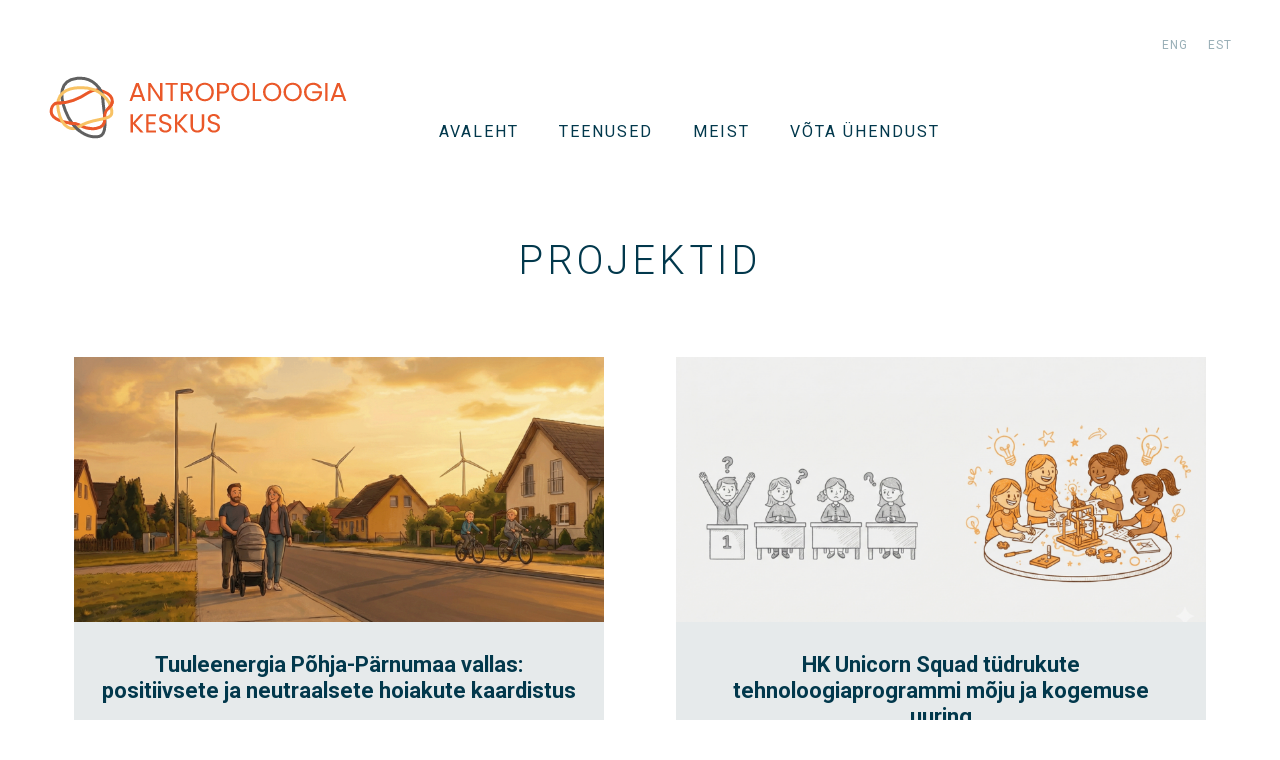

--- FILE ---
content_type: text/html; charset=UTF-8
request_url: https://antropoloogia.ee/projektid/
body_size: 39014
content:
<!DOCTYPE html>
<html lang="et">
<head>
    <meta charset="UTF-8">
    <meta http-equiv="X-UA-Compatible" content="IE=edge,chrome=1">
    <meta name="viewport" content="width=device-width, initial-scale=1">
    <meta name='robots' content='index, follow, max-image-preview:large, max-snippet:-1, max-video-preview:-1' />
	<style>img:is([sizes="auto" i], [sizes^="auto," i]) { contain-intrinsic-size: 3000px 1500px }</style>
	<link rel="alternate" hreflang="en" href="https://antropoloogia.ee/en/research-en/" />
<link rel="alternate" hreflang="et" href="https://antropoloogia.ee/projektid/" />
<link rel="alternate" hreflang="x-default" href="https://antropoloogia.ee/projektid/" />

	<!-- This site is optimized with the Yoast SEO plugin v23.9 - https://yoast.com/wordpress/plugins/seo/ -->
	<title>Tehtud tööd - Antropoloogia Keskus</title>
	<meta name="description" content="Siit leiad meie antropoloogiliste meetoditega läbi viidud projektid koos taipamistega nii avalikule sektorile kui osadele erasektori tellijatele." />
	<link rel="canonical" href="https://antropoloogia.ee/projektid/" />
	<meta property="og:locale" content="et_EE" />
	<meta property="og:type" content="article" />
	<meta property="og:title" content="Tehtud tööd - Antropoloogia Keskus" />
	<meta property="og:description" content="Siit leiad meie antropoloogiliste meetoditega läbi viidud projektid koos taipamistega nii avalikule sektorile kui osadele erasektori tellijatele." />
	<meta property="og:url" content="https://antropoloogia.ee/projektid/" />
	<meta property="og:site_name" content="Antropoloogia Keskus" />
	<meta property="article:modified_time" content="2023-10-20T11:22:14+00:00" />
	<meta property="og:image" content="https://www.antropoloogia.ee/wp-content/uploads/2023/05/kleeps1.png" />
	<meta property="og:image:width" content="502" />
	<meta property="og:image:height" content="350" />
	<meta property="og:image:type" content="image/png" />
	<meta name="twitter:card" content="summary_large_image" />
	<script type="application/ld+json" class="yoast-schema-graph">{"@context":"https://schema.org","@graph":[{"@type":"WebPage","@id":"https://antropoloogia.ee/projektid/","url":"https://antropoloogia.ee/projektid/","name":"Tehtud tööd - Antropoloogia Keskus","isPartOf":{"@id":"https://antropoloogia.ee/en/#website"},"primaryImageOfPage":{"@id":"https://antropoloogia.ee/projektid/#primaryimage"},"image":{"@id":"https://antropoloogia.ee/projektid/#primaryimage"},"thumbnailUrl":"https://antropoloogia.ee/wp-content/uploads/2023/05/kleeps1.png","datePublished":"2016-09-09T13:42:30+00:00","dateModified":"2023-10-20T11:22:14+00:00","description":"Siit leiad meie antropoloogiliste meetoditega läbi viidud projektid koos taipamistega nii avalikule sektorile kui osadele erasektori tellijatele.","breadcrumb":{"@id":"https://antropoloogia.ee/projektid/#breadcrumb"},"inLanguage":"et","potentialAction":[{"@type":"ReadAction","target":["https://antropoloogia.ee/projektid/"]}]},{"@type":"ImageObject","inLanguage":"et","@id":"https://antropoloogia.ee/projektid/#primaryimage","url":"https://antropoloogia.ee/wp-content/uploads/2023/05/kleeps1.png","contentUrl":"https://antropoloogia.ee/wp-content/uploads/2023/05/kleeps1.png","width":502,"height":350},{"@type":"BreadcrumbList","@id":"https://antropoloogia.ee/projektid/#breadcrumb","itemListElement":[{"@type":"ListItem","position":1,"name":"Home","item":"https://www.antropoloogia.ee/"},{"@type":"ListItem","position":2,"name":"Tehtud tööd"}]},{"@type":"WebSite","@id":"https://antropoloogia.ee/en/#website","url":"https://antropoloogia.ee/en/","name":"Antropoloogia Keskus","description":"Inimkesksete kasutaja- ja kliendiuuringute kodu ja konsultatsioon","publisher":{"@id":"https://antropoloogia.ee/en/#organization"},"potentialAction":[{"@type":"SearchAction","target":{"@type":"EntryPoint","urlTemplate":"https://antropoloogia.ee/en/?s={search_term_string}"},"query-input":{"@type":"PropertyValueSpecification","valueRequired":true,"valueName":"search_term_string"}}],"inLanguage":"et"},{"@type":"Organization","@id":"https://antropoloogia.ee/en/#organization","name":"Rakendusliku Antropoloogia Keskus","url":"https://antropoloogia.ee/en/","logo":{"@type":"ImageObject","inLanguage":"et","@id":"https://antropoloogia.ee/en/#/schema/logo/image/","url":null,"contentUrl":null,"width":1024,"height":1024,"caption":"Rakendusliku Antropoloogia Keskus"},"image":{"@id":"https://antropoloogia.ee/en/#/schema/logo/image/"}}]}</script>
	<!-- / Yoast SEO plugin. -->


<link rel='dns-prefetch' href='//cdn.jsdelivr.net' />
<link rel='dns-prefetch' href='//www.googletagmanager.com' />
<link rel='dns-prefetch' href='//fonts.googleapis.com' />
<link rel='stylesheet' id='gs-swiper-css' href='https://antropoloogia.ee/wp-content/plugins/gs-logo-slider/assets/libs/swiper-js/swiper.min.css' type='text/css' media='all' />
<link rel='stylesheet' id='gs-tippyjs-css' href='https://antropoloogia.ee/wp-content/plugins/gs-logo-slider/assets/libs/tippyjs/tippy.css' type='text/css' media='all' />
<link rel='stylesheet' id='gs-logo-public-css' href='https://antropoloogia.ee/wp-content/plugins/gs-logo-slider/assets/css/gs-logo.min.css' type='text/css' media='all' />
<style id='classic-theme-styles-inline-css' type='text/css'>
/*! This file is auto-generated */
.wp-block-button__link{color:#fff;background-color:#32373c;border-radius:9999px;box-shadow:none;text-decoration:none;padding:calc(.667em + 2px) calc(1.333em + 2px);font-size:1.125em}.wp-block-file__button{background:#32373c;color:#fff;text-decoration:none}
</style>
<style id='global-styles-inline-css' type='text/css'>
:root{--wp--preset--aspect-ratio--square: 1;--wp--preset--aspect-ratio--4-3: 4/3;--wp--preset--aspect-ratio--3-4: 3/4;--wp--preset--aspect-ratio--3-2: 3/2;--wp--preset--aspect-ratio--2-3: 2/3;--wp--preset--aspect-ratio--16-9: 16/9;--wp--preset--aspect-ratio--9-16: 9/16;--wp--preset--color--black: #000000;--wp--preset--color--cyan-bluish-gray: #abb8c3;--wp--preset--color--white: #ffffff;--wp--preset--color--pale-pink: #f78da7;--wp--preset--color--vivid-red: #cf2e2e;--wp--preset--color--luminous-vivid-orange: #ff6900;--wp--preset--color--luminous-vivid-amber: #fcb900;--wp--preset--color--light-green-cyan: #7bdcb5;--wp--preset--color--vivid-green-cyan: #00d084;--wp--preset--color--pale-cyan-blue: #8ed1fc;--wp--preset--color--vivid-cyan-blue: #0693e3;--wp--preset--color--vivid-purple: #9b51e0;--wp--preset--gradient--vivid-cyan-blue-to-vivid-purple: linear-gradient(135deg,rgba(6,147,227,1) 0%,rgb(155,81,224) 100%);--wp--preset--gradient--light-green-cyan-to-vivid-green-cyan: linear-gradient(135deg,rgb(122,220,180) 0%,rgb(0,208,130) 100%);--wp--preset--gradient--luminous-vivid-amber-to-luminous-vivid-orange: linear-gradient(135deg,rgba(252,185,0,1) 0%,rgba(255,105,0,1) 100%);--wp--preset--gradient--luminous-vivid-orange-to-vivid-red: linear-gradient(135deg,rgba(255,105,0,1) 0%,rgb(207,46,46) 100%);--wp--preset--gradient--very-light-gray-to-cyan-bluish-gray: linear-gradient(135deg,rgb(238,238,238) 0%,rgb(169,184,195) 100%);--wp--preset--gradient--cool-to-warm-spectrum: linear-gradient(135deg,rgb(74,234,220) 0%,rgb(151,120,209) 20%,rgb(207,42,186) 40%,rgb(238,44,130) 60%,rgb(251,105,98) 80%,rgb(254,248,76) 100%);--wp--preset--gradient--blush-light-purple: linear-gradient(135deg,rgb(255,206,236) 0%,rgb(152,150,240) 100%);--wp--preset--gradient--blush-bordeaux: linear-gradient(135deg,rgb(254,205,165) 0%,rgb(254,45,45) 50%,rgb(107,0,62) 100%);--wp--preset--gradient--luminous-dusk: linear-gradient(135deg,rgb(255,203,112) 0%,rgb(199,81,192) 50%,rgb(65,88,208) 100%);--wp--preset--gradient--pale-ocean: linear-gradient(135deg,rgb(255,245,203) 0%,rgb(182,227,212) 50%,rgb(51,167,181) 100%);--wp--preset--gradient--electric-grass: linear-gradient(135deg,rgb(202,248,128) 0%,rgb(113,206,126) 100%);--wp--preset--gradient--midnight: linear-gradient(135deg,rgb(2,3,129) 0%,rgb(40,116,252) 100%);--wp--preset--font-size--small: 13px;--wp--preset--font-size--medium: 20px;--wp--preset--font-size--large: 36px;--wp--preset--font-size--x-large: 42px;--wp--preset--spacing--20: 0.44rem;--wp--preset--spacing--30: 0.67rem;--wp--preset--spacing--40: 1rem;--wp--preset--spacing--50: 1.5rem;--wp--preset--spacing--60: 2.25rem;--wp--preset--spacing--70: 3.38rem;--wp--preset--spacing--80: 5.06rem;--wp--preset--shadow--natural: 6px 6px 9px rgba(0, 0, 0, 0.2);--wp--preset--shadow--deep: 12px 12px 50px rgba(0, 0, 0, 0.4);--wp--preset--shadow--sharp: 6px 6px 0px rgba(0, 0, 0, 0.2);--wp--preset--shadow--outlined: 6px 6px 0px -3px rgba(255, 255, 255, 1), 6px 6px rgba(0, 0, 0, 1);--wp--preset--shadow--crisp: 6px 6px 0px rgba(0, 0, 0, 1);}:where(.is-layout-flex){gap: 0.5em;}:where(.is-layout-grid){gap: 0.5em;}body .is-layout-flex{display: flex;}.is-layout-flex{flex-wrap: wrap;align-items: center;}.is-layout-flex > :is(*, div){margin: 0;}body .is-layout-grid{display: grid;}.is-layout-grid > :is(*, div){margin: 0;}:where(.wp-block-columns.is-layout-flex){gap: 2em;}:where(.wp-block-columns.is-layout-grid){gap: 2em;}:where(.wp-block-post-template.is-layout-flex){gap: 1.25em;}:where(.wp-block-post-template.is-layout-grid){gap: 1.25em;}.has-black-color{color: var(--wp--preset--color--black) !important;}.has-cyan-bluish-gray-color{color: var(--wp--preset--color--cyan-bluish-gray) !important;}.has-white-color{color: var(--wp--preset--color--white) !important;}.has-pale-pink-color{color: var(--wp--preset--color--pale-pink) !important;}.has-vivid-red-color{color: var(--wp--preset--color--vivid-red) !important;}.has-luminous-vivid-orange-color{color: var(--wp--preset--color--luminous-vivid-orange) !important;}.has-luminous-vivid-amber-color{color: var(--wp--preset--color--luminous-vivid-amber) !important;}.has-light-green-cyan-color{color: var(--wp--preset--color--light-green-cyan) !important;}.has-vivid-green-cyan-color{color: var(--wp--preset--color--vivid-green-cyan) !important;}.has-pale-cyan-blue-color{color: var(--wp--preset--color--pale-cyan-blue) !important;}.has-vivid-cyan-blue-color{color: var(--wp--preset--color--vivid-cyan-blue) !important;}.has-vivid-purple-color{color: var(--wp--preset--color--vivid-purple) !important;}.has-black-background-color{background-color: var(--wp--preset--color--black) !important;}.has-cyan-bluish-gray-background-color{background-color: var(--wp--preset--color--cyan-bluish-gray) !important;}.has-white-background-color{background-color: var(--wp--preset--color--white) !important;}.has-pale-pink-background-color{background-color: var(--wp--preset--color--pale-pink) !important;}.has-vivid-red-background-color{background-color: var(--wp--preset--color--vivid-red) !important;}.has-luminous-vivid-orange-background-color{background-color: var(--wp--preset--color--luminous-vivid-orange) !important;}.has-luminous-vivid-amber-background-color{background-color: var(--wp--preset--color--luminous-vivid-amber) !important;}.has-light-green-cyan-background-color{background-color: var(--wp--preset--color--light-green-cyan) !important;}.has-vivid-green-cyan-background-color{background-color: var(--wp--preset--color--vivid-green-cyan) !important;}.has-pale-cyan-blue-background-color{background-color: var(--wp--preset--color--pale-cyan-blue) !important;}.has-vivid-cyan-blue-background-color{background-color: var(--wp--preset--color--vivid-cyan-blue) !important;}.has-vivid-purple-background-color{background-color: var(--wp--preset--color--vivid-purple) !important;}.has-black-border-color{border-color: var(--wp--preset--color--black) !important;}.has-cyan-bluish-gray-border-color{border-color: var(--wp--preset--color--cyan-bluish-gray) !important;}.has-white-border-color{border-color: var(--wp--preset--color--white) !important;}.has-pale-pink-border-color{border-color: var(--wp--preset--color--pale-pink) !important;}.has-vivid-red-border-color{border-color: var(--wp--preset--color--vivid-red) !important;}.has-luminous-vivid-orange-border-color{border-color: var(--wp--preset--color--luminous-vivid-orange) !important;}.has-luminous-vivid-amber-border-color{border-color: var(--wp--preset--color--luminous-vivid-amber) !important;}.has-light-green-cyan-border-color{border-color: var(--wp--preset--color--light-green-cyan) !important;}.has-vivid-green-cyan-border-color{border-color: var(--wp--preset--color--vivid-green-cyan) !important;}.has-pale-cyan-blue-border-color{border-color: var(--wp--preset--color--pale-cyan-blue) !important;}.has-vivid-cyan-blue-border-color{border-color: var(--wp--preset--color--vivid-cyan-blue) !important;}.has-vivid-purple-border-color{border-color: var(--wp--preset--color--vivid-purple) !important;}.has-vivid-cyan-blue-to-vivid-purple-gradient-background{background: var(--wp--preset--gradient--vivid-cyan-blue-to-vivid-purple) !important;}.has-light-green-cyan-to-vivid-green-cyan-gradient-background{background: var(--wp--preset--gradient--light-green-cyan-to-vivid-green-cyan) !important;}.has-luminous-vivid-amber-to-luminous-vivid-orange-gradient-background{background: var(--wp--preset--gradient--luminous-vivid-amber-to-luminous-vivid-orange) !important;}.has-luminous-vivid-orange-to-vivid-red-gradient-background{background: var(--wp--preset--gradient--luminous-vivid-orange-to-vivid-red) !important;}.has-very-light-gray-to-cyan-bluish-gray-gradient-background{background: var(--wp--preset--gradient--very-light-gray-to-cyan-bluish-gray) !important;}.has-cool-to-warm-spectrum-gradient-background{background: var(--wp--preset--gradient--cool-to-warm-spectrum) !important;}.has-blush-light-purple-gradient-background{background: var(--wp--preset--gradient--blush-light-purple) !important;}.has-blush-bordeaux-gradient-background{background: var(--wp--preset--gradient--blush-bordeaux) !important;}.has-luminous-dusk-gradient-background{background: var(--wp--preset--gradient--luminous-dusk) !important;}.has-pale-ocean-gradient-background{background: var(--wp--preset--gradient--pale-ocean) !important;}.has-electric-grass-gradient-background{background: var(--wp--preset--gradient--electric-grass) !important;}.has-midnight-gradient-background{background: var(--wp--preset--gradient--midnight) !important;}.has-small-font-size{font-size: var(--wp--preset--font-size--small) !important;}.has-medium-font-size{font-size: var(--wp--preset--font-size--medium) !important;}.has-large-font-size{font-size: var(--wp--preset--font-size--large) !important;}.has-x-large-font-size{font-size: var(--wp--preset--font-size--x-large) !important;}
:where(.wp-block-post-template.is-layout-flex){gap: 1.25em;}:where(.wp-block-post-template.is-layout-grid){gap: 1.25em;}
:where(.wp-block-columns.is-layout-flex){gap: 2em;}:where(.wp-block-columns.is-layout-grid){gap: 2em;}
:root :where(.wp-block-pullquote){font-size: 1.5em;line-height: 1.6;}
</style>
<link rel='stylesheet' id='roboto-css' href='https://fonts.googleapis.com/css?family=Roboto%3A300%2C400%2C700' type='text/css' media='all' />
<link rel='stylesheet' id='global-css' href='https://antropoloogia.ee/wp-content/themes/rak/inc/css/global.1.0.1.min.css' type='text/css' media='all' />
<link rel='stylesheet' id='splide-css-css' href='https://cdn.jsdelivr.net/npm/@splidejs/splide@4.1.4/dist/css/splide.min.css' type='text/css' media='all' />
<link rel='stylesheet' id='elementor-icons-css' href='https://antropoloogia.ee/wp-content/plugins/elementor/assets/lib/eicons/css/elementor-icons.min.css' type='text/css' media='all' />
<link rel='stylesheet' id='elementor-frontend-css' href='https://antropoloogia.ee/wp-content/plugins/elementor/assets/css/frontend-lite.min.css' type='text/css' media='all' />
<link rel='stylesheet' id='swiper-css' href='https://antropoloogia.ee/wp-content/plugins/elementor/assets/lib/swiper/v8/css/swiper.min.css' type='text/css' media='all' />
<link rel='stylesheet' id='elementor-post-1845-css' href='https://antropoloogia.ee/wp-content/uploads/elementor/css/post-1845.css' type='text/css' media='all' />
<link rel='stylesheet' id='elementor-global-css' href='https://antropoloogia.ee/wp-content/uploads/elementor/css/global.css' type='text/css' media='all' />
<link rel='stylesheet' id='google-fonts-1-css' href='https://fonts.googleapis.com/css?family=Roboto%3A100%2C100italic%2C200%2C200italic%2C300%2C300italic%2C400%2C400italic%2C500%2C500italic%2C600%2C600italic%2C700%2C700italic%2C800%2C800italic%2C900%2C900italic%7CRoboto+Slab%3A100%2C100italic%2C200%2C200italic%2C300%2C300italic%2C400%2C400italic%2C500%2C500italic%2C600%2C600italic%2C700%2C700italic%2C800%2C800italic%2C900%2C900italic&#038;display=swap' type='text/css' media='all' />
<link rel="preconnect" href="https://fonts.gstatic.com/" crossorigin><script async defer data-domain='antropoloogia.ee' src='https://plausible.io/js/plausible.js'></script><meta name="generator" content="Site Kit by Google 1.170.0" /><script type="text/javascript">
(function(url){
	if(/(?:Chrome\/26\.0\.1410\.63 Safari\/537\.31|WordfenceTestMonBot)/.test(navigator.userAgent)){ return; }
	var addEvent = function(evt, handler) {
		if (window.addEventListener) {
			document.addEventListener(evt, handler, false);
		} else if (window.attachEvent) {
			document.attachEvent('on' + evt, handler);
		}
	};
	var removeEvent = function(evt, handler) {
		if (window.removeEventListener) {
			document.removeEventListener(evt, handler, false);
		} else if (window.detachEvent) {
			document.detachEvent('on' + evt, handler);
		}
	};
	var evts = 'contextmenu dblclick drag dragend dragenter dragleave dragover dragstart drop keydown keypress keyup mousedown mousemove mouseout mouseover mouseup mousewheel scroll'.split(' ');
	var logHuman = function() {
		if (window.wfLogHumanRan) { return; }
		window.wfLogHumanRan = true;
		var wfscr = document.createElement('script');
		wfscr.type = 'text/javascript';
		wfscr.async = true;
		wfscr.src = url + '&r=' + Math.random();
		(document.getElementsByTagName('head')[0]||document.getElementsByTagName('body')[0]).appendChild(wfscr);
		for (var i = 0; i < evts.length; i++) {
			removeEvent(evts[i], logHuman);
		}
	};
	for (var i = 0; i < evts.length; i++) {
		addEvent(evts[i], logHuman);
	}
})('//antropoloogia.ee/?wordfence_lh=1&hid=107CF1CBC34793FB7F46EF4D46E07A91');
</script><meta name="generator" content="Elementor 3.21.8; features: e_optimized_assets_loading, e_optimized_css_loading, additional_custom_breakpoints; settings: css_print_method-external, google_font-enabled, font_display-swap">

<!-- Meta Pixel Code -->
<script type='text/javascript'>
!function(f,b,e,v,n,t,s){if(f.fbq)return;n=f.fbq=function(){n.callMethod?
n.callMethod.apply(n,arguments):n.queue.push(arguments)};if(!f._fbq)f._fbq=n;
n.push=n;n.loaded=!0;n.version='2.0';n.queue=[];t=b.createElement(e);t.async=!0;
t.src=v;s=b.getElementsByTagName(e)[0];s.parentNode.insertBefore(t,s)}(window,
document,'script','https://connect.facebook.net/en_US/fbevents.js?v=next');
</script>
<!-- End Meta Pixel Code -->

      <script type='text/javascript'>
        var url = window.location.origin + '?ob=open-bridge';
        fbq('set', 'openbridge', '727252458060276', url);
      </script>
    <script type='text/javascript'>fbq('init', '727252458060276', {}, {
    "agent": "wordpress-6.7.4-4.0.1"
})</script><script type='text/javascript'>
    fbq('track', 'PageView', []);
  </script>
<!-- Meta Pixel Code -->
<noscript>
<img height="1" width="1" style="display:none" alt="fbpx"
src="https://www.facebook.com/tr?id=727252458060276&ev=PageView&noscript=1" />
</noscript>
<!-- End Meta Pixel Code -->

<!-- Google Tag Manager snippet added by Site Kit -->
<script type="text/javascript">
/* <![CDATA[ */

			( function( w, d, s, l, i ) {
				w[l] = w[l] || [];
				w[l].push( {'gtm.start': new Date().getTime(), event: 'gtm.js'} );
				var f = d.getElementsByTagName( s )[0],
					j = d.createElement( s ), dl = l != 'dataLayer' ? '&l=' + l : '';
				j.async = true;
				j.src = 'https://www.googletagmanager.com/gtm.js?id=' + i + dl;
				f.parentNode.insertBefore( j, f );
			} )( window, document, 'script', 'dataLayer', 'GTM-NGPPNS2' );
			
/* ]]> */
</script>

<!-- End Google Tag Manager snippet added by Site Kit -->
<link rel="icon" href="https://antropoloogia.ee/wp-content/uploads/2024/06/cropped-mstile-310x310-1-32x32.png" sizes="32x32" />
<link rel="icon" href="https://antropoloogia.ee/wp-content/uploads/2024/06/cropped-mstile-310x310-1-192x192.png" sizes="192x192" />
<link rel="apple-touch-icon" href="https://antropoloogia.ee/wp-content/uploads/2024/06/cropped-mstile-310x310-1-180x180.png" />
<meta name="msapplication-TileImage" content="https://antropoloogia.ee/wp-content/uploads/2024/06/cropped-mstile-310x310-1-270x270.png" />
		<style type="text/css" id="wp-custom-css">
			.main-menu__item.current-menu-item{display:none;}/* Hide at menu link to new website Digituul */
.elementor-heading-title.elementor-size-default,.elementor-widget-wrap.elementor-element-populated{text-align:center;}/* Centered text Digituul */ 
.arrow{margin:-15px;padding-right:10px;} /* Picture arrow centered Digituul */
@media only screen and (min-width: 600px) {.answers{margin-top:-100px!important;}}
.hero__image{display:none;}/* Hide picture at slider by Digituul */		</style>
		    <link rel="apple-touch-icon" sizes="57x57" href="https://antropoloogia.ee/wp-content/themes/rak/inc/favicons/apple-icon-57x57.png">
    <link rel="apple-touch-icon" sizes="60x60" href="https://antropoloogia.ee/wp-content/themes/rak/inc/favicons/apple-icon-60x60.png">
    <link rel="apple-touch-icon" sizes="72x72" href="https://antropoloogia.ee/wp-content/themes/rak/inc/favicons/apple-icon-72x72.png">
    <link rel="apple-touch-icon" sizes="76x76" href="https://antropoloogia.ee/wp-content/themes/rak/inc/favicons/apple-icon-76x76.png">
    <link rel="apple-touch-icon" sizes="114x114" href="https://antropoloogia.ee/wp-content/themes/rak/inc/favicons/apple-icon-114x114.png">
    <link rel="apple-touch-icon" sizes="120x120" href="https://antropoloogia.ee/wp-content/themes/rak/inc/favicons/apple-icon-120x120.png">
    <link rel="apple-touch-icon" sizes="144x144" href="https://antropoloogia.ee/wp-content/themes/rak/inc/favicons/apple-icon-144x144.png">
    <link rel="apple-touch-icon" sizes="152x152" href="https://antropoloogia.ee/wp-content/themes/rak/inc/favicons/apple-icon-152x152.png">
    <link rel="apple-touch-icon" sizes="180x180" href="https://antropoloogia.ee/wp-content/themes/rak/inc/favicons/apple-icon-180x180.png">
    <link rel="icon" type="image/png" sizes="192x192"  href="https://antropoloogia.ee/wp-content/themes/rak/inc/favicons/android-icon-192x192.png">
    <link rel="icon" type="image/png" sizes="32x32" href="/https://antropoloogia.ee/wp-content/themes/rak/inc/faviconsfavicon-32x32.png">
    <link rel="icon" type="image/png" sizes="96x96" href="https://antropoloogia.ee/wp-content/themes/rak/inc/favicons/favicon-96x96.png">
    <link rel="icon" type="image/png" sizes="16x16" href="https://antropoloogia.ee/wp-content/themes/rak/inc/favicons/favicon-16x16.png">
    <link rel="manifest" href="https://antropoloogia.ee/wp-content/themes/rak/inc/favicons/manifest.json">
    <meta name="msapplication-TileColor" content="#EA5829">
    <meta name="msapplication-TileImage" content="https://antropoloogia.ee/wp-content/themes/rak/inc/favicons/ms-icon-144x144.png">
    <meta name="theme-color" content="#EA5829">
</head>
<body class="page-template page-template-archive-research page-template-archive-research-php page page-id-10 elementor-default elementor-kit-1845 elementor-page elementor-page-10">
    <header class="main-header">
        <nav class="lang">
            <ul class="lang__list"><li class="lang__item"><a href="https://antropoloogia.ee/en/research-en/" class="lang__link">eng</a></li><li class="lang__item"><a href="https://antropoloogia.ee/projektid/" class="lang__link lang__link--active">est</a></li></ul>        </nav>
        <div class="main-header__nav">
            <div class="logo">
                                    <a href="http://antropoloogia.ee"><img src="https://antropoloogia.ee/wp-content/themes/rak/inc/img/logo_est.svg" alt="Antropoloogia Keskus"></a>
                            </div>
            <nav class="main-menu">
                <a href="#main-menu" class="trigger menu-toggle">Menüü</a>
                <ul class="main-menu__list" id="main-menu"><li class="main-menu__item"><a href="https://antropoloogia.ee/" class="main-menu__link">Avaleht</a></li>
<li class="main-menu__item"><a href="https://antropoloogia.ee/teenused/" class="main-menu__link">TEENUSED</a></li>
<li class="main-menu__item current-menu-item"><a href="https://antropoloogia.ee/projektid/" aria-current="page" class="main-menu__link">Tehtud tööd</a></li>
<li class="main-menu__item"><a href="https://antropoloogia.ee/meist/" class="main-menu__link">Meist</a></li>
<li class="main-menu__item"><a href="https://antropoloogia.ee/kontakt/" class="main-menu__link">VÕTA ÜHENDUST</a></li>
</ul>            </nav>
        </div>
    </header>
<main class="content">
    <h1>Projektid</h1>
            <ul class="work">
                            <li class="work__item">
                  <div class="work__caption">
                                            <div class="work__image" style="background-image:url(https://antropoloogia.ee/wp-content/uploads/2025/12/elf-uuring_visuaal-v3-800x400.png);"></div>
                                        <h2>Tuuleenergia Põhja-Pärnumaa vallas: positiivsete ja neutraalsete hoiakute kaardistus</h2>
                                        <p><a href="#tuuleenergia-pohja-parnumaa-vallas-positiivsed-ja-neutraalsed-hoiakud" class="work__trigger button" rel="work-group">Loe lähemalt</a></p>
                  </div>
                </li>
                                <li class="work__item">
                  <div class="work__caption">
                                            <div class="work__image" style="background-image:url(https://antropoloogia.ee/wp-content/uploads/2025/12/hksquad-uuring_visuaal-800x400.png);"></div>
                                        <h2>HK Unicorn Squad tüdrukute tehnoloogiaprogrammi mõju ja kogemuse uuring</h2>
                                        <p><a href="#hk-unicorn-squad" class="work__trigger button" rel="work-group">Loe lähemalt</a></p>
                  </div>
                </li>
                                <li class="work__item">
                  <div class="work__caption">
                                            <div class="work__image" style="background-image:url(https://antropoloogia.ee/wp-content/uploads/2025/10/4-e1760351928930-476x400.jpg);"></div>
                                        <h2>Liikumisharjumuste kujundamine koolipäeva sees: Sport Kooli(s) programmide mõju hindamine</h2>
                                        <p><a href="#sport-koolis-programmide-moju-hindamine" class="work__trigger button" rel="work-group">Loe lähemalt</a></p>
                  </div>
                </li>
                                <li class="work__item">
                  <div class="work__caption">
                                            <div class="work__image" style="background-image:url(https://antropoloogia.ee/wp-content/uploads/2025/09/Screenshot-2025-09-09-at-12.06.15-800x400.png);"></div>
                                        <h2>Politsei- ja Piirivalveameti töötajate vaimse tervise uuring</h2>
                                        <p><a href="#politsei-ja-piirivalveameti-tootajate-vaimse-tervise-uuring" class="work__trigger button" rel="work-group">Loe lähemalt</a></p>
                  </div>
                </li>
                                <li class="work__item">
                  <div class="work__caption">
                                            <div class="work__image" style="background-image:url(https://antropoloogia.ee/wp-content/uploads/2025/03/Screenshot-2025-03-25-at-16.49.31-800x400.png);"></div>
                                        <h2>Mentorlus raviteekondade kiirendiprogrammis</h2>
                                        <p><a href="#mentorlus-raviteekondade-kiirendiprogrammis" class="work__trigger button" rel="work-group">Loe lähemalt</a></p>
                  </div>
                </li>
                                <li class="work__item">
                  <div class="work__caption">
                                            <div class="work__image" style="background-image:url(https://antropoloogia.ee/wp-content/uploads/2025/04/karsten-wurth-w_a40DuyPAc-unsplash-scaled-e1744714713402-800x400.jpg);"></div>
                                        <h2>Vinni valla elanike hoiakud maismaatuuleparkide suhtes</h2>
                                        <p><a href="#vinni-valla-elanike-hoiakud-maismaatuuleparkide-suhtes" class="work__trigger button" rel="work-group">Loe lähemalt</a></p>
                  </div>
                </li>
                                <li class="work__item">
                  <div class="work__caption">
                                            <div class="work__image" style="background-image:url(https://antropoloogia.ee/wp-content/uploads/2024/11/Screenshot-2024-11-06-101926-800x400.png);"></div>
                                        <h2>Meeste väikse osakaalu põhjused hariduse, tervise ja heaolu valdkonna õppurite ja töötajate hulgas</h2>
                                        <p><a href="#meeste-vaikse-osakaalu-pohjused" class="work__trigger button" rel="work-group">Loe lähemalt</a></p>
                  </div>
                </li>
                                <li class="work__item">
                  <div class="work__caption">
                                            <div class="work__image" style="background-image:url(https://antropoloogia.ee/wp-content/uploads/2024/11/C03-800x400.jpg);"></div>
                                        <h2>Kogukondlik vaade: uue elamukvartaliga seotud hoiakud ja arvamused</h2>
                                        <p><a href="#kogukondlik-vaade" class="work__trigger button" rel="work-group">Loe lähemalt</a></p>
                  </div>
                </li>
                                <li class="work__item">
                  <div class="work__caption">
                                            <div class="work__image" style="background-image:url(https://antropoloogia.ee/wp-content/uploads/2025/03/07_Krulli-kvartal_OHT2022_evertp-5-of-19-2400x1601-1-800x400.jpg);"></div>
                                        <h2>Krulli kvartali kogukonnauuring</h2>
                                        <p><a href="#krulli-kvartali-kogukonnauuring" class="work__trigger button" rel="work-group">Loe lähemalt</a></p>
                  </div>
                </li>
                                <li class="work__item">
                  <div class="work__caption">
                                            <div class="work__image" style="background-image:url(https://antropoloogia.ee/wp-content/uploads/2025/03/Screenshot-2025-03-25-at-14.15.45-800x400.png);"></div>
                                        <h2>Palunabi.ee veebilehe kasutajauuring</h2>
                                        <p><a href="#palunabi-ee-veebilehe-kasutajauuring" class="work__trigger button" rel="work-group">Loe lähemalt</a></p>
                  </div>
                </li>
                                <li class="work__item">
                  <div class="work__caption">
                                            <div class="work__image" style="background-image:url(https://antropoloogia.ee/wp-content/uploads/2023/11/UtilitasScr-800x400.png);"></div>
                                        <h2>Konsultatsioon ja koosloome töötuba energiakontsernile Utilitas</h2>
                                        <p><a href="#konsultatsioon-ja-koosloome-tootuba-energiakontsernile-utilitas" class="work__trigger button" rel="work-group">Loe lähemalt</a></p>
                  </div>
                </li>
                                <li class="work__item">
                  <div class="work__caption">
                                            <div class="work__image" style="background-image:url(https://antropoloogia.ee/wp-content/uploads/2024/09/Screenshot-2024-09-10-220841-800x400.png);"></div>
                                        <h2>IKT Õppe arendamine üldhariduses ehk ProgeTiigri programmi uue perioodi planeerimine</h2>
                                        <p><a href="#progetiigri-uue-perioodi-planeerimine" class="work__trigger button" rel="work-group">Loe lähemalt</a></p>
                  </div>
                </li>
                                <li class="work__item">
                  <div class="work__caption">
                                            <div class="work__image" style="background-image:url(https://antropoloogia.ee/wp-content/uploads/2024/11/Screenshot-2024-11-25-152451-443x400.png);"></div>
                                        <h2>Trüki- ja Pakenditööstuse Liidu strateegia konsultatsioon</h2>
                                        <p><a href="#truki-ja-pakenditoostuse-liidu-strateegia-konsultatsioon" class="work__trigger button" rel="work-group">Loe lähemalt</a></p>
                  </div>
                </li>
                                <li class="work__item">
                  <div class="work__caption">
                                            <div class="work__image" style="background-image:url(https://antropoloogia.ee/wp-content/uploads/2025/03/Screenshot-2025-03-31-at-12.15.50-800x400.png);"></div>
                                        <h2>Rahvusarhiiv &#8211; kellele? kellega?</h2>
                                        <p><a href="#rahvusarhiiv-kellele-kellega" class="work__trigger button" rel="work-group">Loe lähemalt</a></p>
                  </div>
                </li>
                                <li class="work__item">
                  <div class="work__caption">
                                            <div class="work__image" style="background-image:url(https://antropoloogia.ee/wp-content/uploads/2024/09/438733876_812289204266790_5714080672933689339_n-800x400.jpg);"></div>
                                        <h2>Bauhubi tootearenduse tiimi koolitamine ja mentorlus</h2>
                                        <p><a href="#bauhubi-tootearenduse-tiimi-koolitamine-ja-mentorlus" class="work__trigger button" rel="work-group">Loe lähemalt</a></p>
                  </div>
                </li>
                                <li class="work__item">
                  <div class="work__caption">
                                            <div class="work__image" style="background-image:url(https://antropoloogia.ee/wp-content/uploads/2023/11/Toostuseinnovatsioon-800x400.png);"></div>
                                        <h2>Tööstuse innovatsiooni narratiiv ja juhtide persoonauuring</h2>
                                        <p><a href="#toostuse-innovatsiooni-narratiiv-ja-juhtide-persoonauuring" class="work__trigger button" rel="work-group">Loe lähemalt</a></p>
                  </div>
                </li>
                                <li class="work__item">
                  <div class="work__caption">
                                            <div class="work__image" style="background-image:url(https://antropoloogia.ee/wp-content/uploads/2024/09/Screenshot-2024-09-10-220336-800x400.png);"></div>
                                        <h2>Minu parem Eesti pilootprojekti uuring ja konsultatsioon</h2>
                                        <p><a href="#minu-parem-eesti-pilootprojekti-uuring-ja-konsultatsioon" class="work__trigger button" rel="work-group">Loe lähemalt</a></p>
                  </div>
                </li>
                                <li class="work__item">
                  <div class="work__caption">
                                            <div class="work__image" style="background-image:url(https://antropoloogia.ee/wp-content/uploads/2024/08/Screenshot-2024-08-22-145252-800x400.png);"></div>
                                        <h2>Kujutava kunsti mõju Eesti ettevõtete töökeskkonnas</h2>
                                        <p><a href="#kujutava-kunsti-moju-eesti-ettevotete-tookeskkonnas" class="work__trigger button" rel="work-group">Loe lähemalt</a></p>
                  </div>
                </li>
                                <li class="work__item">
                  <div class="work__caption">
                                            <div class="work__image" style="background-image:url(https://antropoloogia.ee/wp-content/uploads/2024/05/Screenshot-2024-05-06-121153-800x400.png);"></div>
                                        <h2>Digiriigi mõju Eesti ühiskonnale</h2>
                                        <p><a href="#digiriigi-moju-eesti-uhiskonnale" class="work__trigger button" rel="work-group">Loe lähemalt</a></p>
                  </div>
                </li>
                                <li class="work__item">
                  <div class="work__caption">
                                            <div class="work__image" style="background-image:url(https://antropoloogia.ee/wp-content/uploads/2024/03/1707246605601-800x400.jpg);"></div>
                                        <h2>Kunstinäituste külastajauuring: Kes on kaasaegse kunsti publik?</h2>
                                        <p><a href="#kunstinaituste-kulastajauuring-kes-on-kaasaegse-kunsti-publik" class="work__trigger button" rel="work-group">Loe lähemalt</a></p>
                  </div>
                </li>
                                <li class="work__item">
                  <div class="work__caption">
                                            <div class="work__image" style="background-image:url(https://antropoloogia.ee/wp-content/uploads/2024/02/Screenshot-2024-02-06-100519-800x400.png);"></div>
                                        <h2>Horisontaalsed prioriteedid Eesti arengukoostöö tegevustes ja mõju sihtriikides</h2>
                                        <p><a href="#arengukoostooymarlaud" class="work__trigger button" rel="work-group">Loe lähemalt</a></p>
                  </div>
                </li>
                                <li class="work__item">
                  <div class="work__caption">
                                            <div class="work__image" style="background-image:url(https://antropoloogia.ee/wp-content/uploads/2025/05/mulgimaa_perema__ng_kaart-e1746517926283-800x400.jpg);"></div>
                                        <h2>Mulgimaa kultuuripiirkonna toetuste mõju</h2>
                                        <p><a href="#mulgimaa-toetusmeetme-moju" class="work__trigger button" rel="work-group">Loe lähemalt</a></p>
                  </div>
                </li>
                                <li class="work__item">
                  <div class="work__caption">
                                            <div class="work__image" style="background-image:url(https://antropoloogia.ee/wp-content/uploads/2024/01/Screenshot-2024-01-18-094239-800x400.png);"></div>
                                        <h2>Eesti Keele Instituudi Sõnaveebi kasutajauuring</h2>
                                        <p><a href="#eesti-keele-instituudi-sonaveebi-kasutajauuring" class="work__trigger button" rel="work-group">Loe lähemalt</a></p>
                  </div>
                </li>
                                <li class="work__item">
                  <div class="work__caption">
                                            <div class="work__image" style="background-image:url(https://antropoloogia.ee/wp-content/uploads/2023/10/Screenshot-2023-10-12-125329.png);"></div>
                                        <h2>Lähisuhtevägivallaga seotud teadmised ja hoiakud päästekorraldajate ja politseinike seas</h2>
                                        <p><a href="#lahisuhtevagivallaga-seotud-teadmised-ja-hoiakud-paastekorraldajate-ja-politseinike-seas" class="work__trigger button" rel="work-group">Loe lähemalt</a></p>
                  </div>
                </li>
                        </ul>
        
	<nav class="navigation pagination" aria-label="Navigatsioon">
		<h2 class="screen-reader-text">Navigatsioon</h2>
		<div class="nav-links"><span aria-current="page" class="page-numbers current">1</span>
<a class="page-numbers" href="https://antropoloogia.ee/projektid/page/2/">2</a>
<span class="page-numbers dots">&hellip;</span>
<a class="page-numbers" href="https://antropoloogia.ee/projektid/page/5/">5</a>
<a class="next page-numbers" href="https://antropoloogia.ee/projektid/page/2/">Vanemad</a></div>
	</nav></main>
        <div class="work-modal hidden" id="tuuleenergia-pohja-parnumaa-vallas-positiivsed-ja-neutraalsed-hoiakud">
          <div class="work-modal__cont">
            <div class="work-modal__image">
                <img src="https://antropoloogia.ee/wp-content/uploads/2025/12/elf-uuring_visuaal-v3-900x673.png" alt="Tuuleenergia Põhja-Pärnumaa vallas: positiivsete ja neutraalsete hoiakute kaardistus">            </div>
            <h2>Tuuleenergia Põhja-Pärnumaa vallas: positiivsete ja neutraalsete hoiakute kaardistus</h2>
                                    <div class="work-modal__content">
              <h3><b>EESMÄRK</b></h3>
<p>2025. aasta hilissuvest sügiseni viis Antropoloogia Keskus Eestimaa Looduse Fondi (ELF) tellimusel läbi uuringu Põhja-Pärnumaa vallas, et mõista paremini tuuleenergia osas positiivseid ja neutraalseid hoiakuid omavaid kogukonnaliikmeid. Eestimaa Looduse Fond soovis saada teada, kas ja miks tekitab tuuleenergeetika kogukonnaliikmete arvates pingeid ning kuidas neid leevendada.</p>
<h3><b>MEETOD</b></h3>
<p><span style="font-weight: 400;">Kokkuleppel tellijaga intervjueerisime peamiselt tuuleenergiasse neutraalselt või positiivselt suhtuvaid inimesi, et saada ülevaade nende nägemusest muutuva energiaolukorra kohta Eestis ning soovitusi kogukonnas esinevate eriarvamuste ületamiseks.</span></p>
<p><span style="font-weight: 400;">Viisime läbi:</span></p>
<ul>
<li style="font-weight: 400;" aria-level="1"><b>Süvaintervjuud</b><span style="font-weight: 400;"> kohalike elanike, ettevõtjate, omavalitsuse esindajate ja kogukonna eestvedajatega.</span></li>
<li style="font-weight: 400;" aria-level="1"><b>Osalusvaatlus</b><span style="font-weight: 400;"> avalikus ruumis ja sotsiaalmeedias, et jälgida, kuidas tuuleenergia teema avaldub külajuttudes, volikogudes ja sotsiaalmeedias.</span></li>
<li style="font-weight: 400;" aria-level="1"><b>Kogemuspõhine võrdlus</b><span style="font-weight: 400;"> teiste Eesti piirkondadega, tuginedes Antropoloogia Keskuse varasematele välitöödele ja aruteludele seoses rohepöördega.</span></li>
</ul>
<p><span style="font-weight: 400;">Taipamised koondasime lühiraportisse, millele lisandus esitlus ELFi siseseks kasutamiseks.</span></p>
<h3><b>TÄHTSAMAD TAIPAMISED</b></h3>
<ul>
<li style="font-weight: 400;" aria-level="1"><span style="font-weight: 400;">Tuuleenergia vastuvõetavus sõltub </span><b>vähem tuulikutest ja rohkem suhtlusest</b><span style="font-weight: 400;"> erinevate osapoolte vahel. Suhelda tuleb avatult ja konkreetselt, mitte anda katteta lubadusi.</span></li>
<li style="font-weight: 400;" aria-level="1"><span style="font-weight: 400;">Muutuste läbiviimine võtab </span><b>aega</b><span style="font-weight: 400;"> ja kohalike </span><b>kaasamine</b><span style="font-weight: 400;"> peab olema esimene samm. Inimesed aktsepteerivad muutuseid paremini, kui neid koheldakse </span><b>võrdsete partneritena</b><span style="font-weight: 400;">.</span></li>
<li style="font-weight: 400;" aria-level="1"><span style="font-weight: 400;">Usaldus sünnib kohapealsetest suhetest.</span><b> Kohalikud eestvedajad</b><span style="font-weight: 400;"> – õpetajad, ettevõtjad, aktiivsed elanikud – mängivad võtmerolli kogukonna hääle kuuldavaks tegemisel.</span></li>
<li style="font-weight: 400;" aria-level="1"><span style="font-weight: 400;">Kogukond vajab nähtavat </span><b>kasu</b><span style="font-weight: 400;">. Kui arendused toetavad kogukonna hüvesid, väheneb ka vastuseis.</span></li>
</ul>
<h3><b>EDASISED TEGEVUSED</b></h3>
<p><span style="font-weight: 400;">Eestimaa Looduse Fond kasutab tulemusi, et kujundada tulevasi taastuvenergia projekte ja kogukonnatöö mudeleid. Põhja-Pärnumaa lugu võiks saada aluseks uutele koostöövormidele, kus rohepööret tehakse koos inimestega, mitte nende eest. Tuuleenergeetika pole vaid tehniline küsimus, vaid osa laiemast sotsiaalsest muutusest maapiirkonnas.</span></p>
            </div>
          </div>
        </div>
                <div class="work-modal hidden" id="hk-unicorn-squad">
          <div class="work-modal__cont">
            <div class="work-modal__image">
                <img src="https://antropoloogia.ee/wp-content/uploads/2025/12/hksquad-uuring_visuaal-900x503.png" alt="HK Unicorn Squad tüdrukute tehnoloogiaprogrammi mõju ja kogemuse uuring">            </div>
            <h2>HK Unicorn Squad tüdrukute tehnoloogiaprogrammi mõju ja kogemuse uuring</h2>
                                    <div class="work-modal__content">
              <p><span style="font-weight: 400;">Viisime 2025. aastal Proud Engineer OÜ tellimusel läbi uuringu, et mõista HK Unicorn Squadi, tüdrukutele mõeldud tehnoloogiaprogrammi kogemust ja mõju programmi erinevate osapoolte – tüdrukud, lapsevanemad, juhendajad – vaates. Tellija soovis teada, kuidas programmis osalemine mõjutab tüdrukute enesekuvandit, huvi tehnoloogia vastu ning arusaama õppimisest ja võimalikest tulevikuvalikutest. Eesmärk oli hinnata, kuidas eraldi tüdrukutele mõeldud tehnoloogiaring toetab nende arengut ja enesekindlust nii praegu kui pikemas plaanis.</span></p>
<h3><strong>EESMÄRK</strong></h3>
<p><span style="font-weight: 400;">Projekti eesmärk oli koguda tagasisidet programmi kohta, analüüsida ja mõista programmi mõju ning väärtust, et arendada välja mõjuhindamise metoodika ja väärtuspakkumised.</span></p>
<h3><strong>MEETOD</strong></h3>
<p><span style="font-weight: 400;">Uurimises kombineerisime erinevaid meetodeid – viisime läbi süvaintervjuusid tüdrukute, juhendajate ja lapsevanematega ja tegime tüdrukutega grupiintervjuusid. Lisaks tegime vaatlusi HK Unicorn Squadi tundides ning iga-aastases suvelaagris, mis andis võimaluse näha ja kogeda HK Unicorn Squadi tegevust selle loomulikus keskkonnas ning mõista, kuidas osalejad programmi käigus käituvad, suhtlevad ja õpivad. See võimaldas tabada ka neid kihte, mida ei osata märgata või sõnadesse panna – näiteks milline on koostöö, kuidas tullakse toime ebaõnnestumistega ja milline on grupi omavaheline dünaamika. </span></p>
<p><span style="font-weight: 400;">Uuringu tulemusena koostasime 4 persoonat (2 lapsevanemat, 1 lapsevanem-juhendaja ja 1 juhendaja) ning uuringuraporti, mis tõi esile ka soovitused programmi arendamiseks.</span><span style="font-weight: 400;"> </span></p>
<h3><span style="font-weight: 400;"><strong>TÄHTSAMAD TAIPAMISED</strong></span></h3>
<ul>
<li style="font-weight: 400;" aria-level="1"><b>Enesekindluse ja katsetamisjulguse kasv turvalises keskkonnas</b><span style="font-weight: 400;"> on programmi keskne väärtus. Programmi praktiline ja mänguline lähenemine on kaasahaarav ja pakub vahetuid eduelamusi ning soosib eksimist ja uuesti proovimist (“ma saan hakkama”).</span></li>
<li style="font-weight: 400;" aria-level="1"><b>Probleemilahenduse oskuste õppimine</b><span style="font-weight: 400;"> on HK Unicorn Squadi üks olulisemaid mõjusid: tüdrukud õpivad lähenema ülesannetele nii loovalt kui loogiliselt, katsetades erinevaid lahendusviise ja mõeldes “kastist välja”. See annab tüdrukutele teadmise ja kogemuse, et ükski toimiv lahendus ei ole teisest vähem väärt.</span></li>
<li style="font-weight: 400;" aria-level="1"><b>Koostöö ja suhtlemisoskuste areng</b><span style="font-weight: 400;">: rühmatöös tegutsemine õpetab tüdrukuid rollidest ja vastutusest aru saama, ideid selgelt väljendama ning üksteist kuulama ja toetama. </span></li>
<li style="font-weight: 400;" aria-level="1"><b>Programmi mitmekesine sisu murrab soostereotüüpe ja vähendab hirmu tehnoloogia ees</b><span style="font-weight: 400;">. Kuna HK Unicorn Squad hõlmab lisaks robootikale ja programmeerimisele ka meisterdamist, loovust ja käelisi tegevusi, avaneb tehnoloogia igapäevaeluga seotud ning loovana, mis vähendab tehnikaga seotud võõristust ja hirmu. </span></li>
<li style="font-weight: 400;" aria-level="1"><b>Tüdrukud ei oska iseseisvalt siduda õpitut kooli või tuleviku karjäärivalikutega</b><span style="font-weight: 400;">. Kuigi tüdrukud saavad praktilisi oskusi ja eduelamusi, jääb neil ilma teadliku juhendamiseta puudu laiemast refleksioonist ja mõtestamisest. Refleksiooni ja kogemuse mõtestamise toetamine ja integreerimine programmi aitaks tugevdada STEAM-identiteeti ja suurendada pikaajalist mõju.</span></li>
<li style="font-weight: 400;" aria-level="1"><b>Programmi edukus sõltub palju juhendajate motivatsioonist ja järjepidevusest</b><span style="font-weight: 400;">. Paljud juhendajaid on vabatahtlikud lapsevanemad, kes väärtustavad programmi korralduslikku lihtsust ja „võtmed-kätte“ süsteemi, aga on vajalik eraldi toetada ja motiveerida juhendajaks hakkamist, kuna ilma juhendajate heaoluta ei ole võimalik programmi laienemine ega rühmade püsimine.</span></li>
</ul>
<h3><strong>EDASISED TEGEVUSED</strong></h3>
<p><span style="font-weight: 400;">HK Unicorn Squad on tehnoloogiaring ning selliselt on ka programmi sisu seni peamiselt kommunikeeritud. Tegelik mõju on aga palju laiem ning lisaks tehnoloogia alastele teadmistele arendab programm tüdrukutes väga olulisi ülekantavaid oskusi. Selle nähtavaks tegemine ning teadlik kommunikeerimine on võtmetähtsusega, et tüdrukud, vanemad ja juhendajad mõistaksid programmi terviklikku väärtust. Meie soovitused keskendusid sellele, kuidas seda mõju veelgi võimendada – refleksiooni toetavate tööriistade loomine (nt lühikesed arutelud tunni lõpus), juhendajate pedagoogiline toetamine (sh koolitused ja mentorite süsteemi loomine) ning mitmekesise sisu nähtavaks tegemine. </span></p>
            </div>
          </div>
        </div>
                <div class="work-modal hidden" id="sport-koolis-programmide-moju-hindamine">
          <div class="work-modal__cont">
            <div class="work-modal__image">
                <img src="https://antropoloogia.ee/wp-content/uploads/2025/10/4-e1760351928930.jpg" alt="Bright Cheerful Crayon Doodle Illustrative Thank You Letter for Teacher &#8211; 4">            </div>
            <h2>Liikumisharjumuste kujundamine koolipäeva sees: Sport Kooli(s) programmide mõju hindamine</h2>
                                    <div class="work-modal__content">
              <p><span style="font-weight: 400;">Antropoloogia Keskus viis 2025. aasta maist kuni augustini Eesti Olümpiakomitee ning Tallinna Kultuuri- ja Spordiameti tellimusel läbi Sport Kooli(s) programmide mõju hindamise uuringu. </span><span style="font-weight: 400;">Tellijate poolt loodud programmid Sport Koolis ja Sport Kooli pakuvad 1.-2. klassi õpilastele liikumistunde, mida viivad koolipäeva sees läbi professionaalsed treenerid. </span></p>
<h3><strong>EESMÄRK</strong></h3>
<p><span style="font-weight: 400;">Tellijad soovisid teada, milline on programmide mõju laste liikumisharjumustele, kehalistele oskustele ja motivatsioonile ning kuidas erinevad sihtrühmad – lapsed, vanemad, koolid ja treenerid – programme tajuvad. Uuringu eesmärk oli anda sisendit programmide arendamisega seotud tulevikuotsusteks.</span></p>
<h3><strong>MEETOD</strong></h3>
<p><span style="font-weight: 400;">Uuring põhines kolme meetodi kombineerimisel:</span></p>
<ul>
<li style="font-weight: 400;" aria-level="1"><b>Osalusvaatlused</b><span style="font-weight: 400;"> neljas koolis, kus vaadeldi Sport Koolis tundide sisu, laste meeleolu tundides ja treenerite tööviisi.</span></li>
<li style="font-weight: 400;" aria-level="1"><b>28 süvaintervjuud</b><span style="font-weight: 400;"> (kokku 35 osalejaga) neljas sihtrühmas: lapsed ja vanemad, koolide esindajad, treenerid ning maakondade spordiliitude juhid. Eesmärk mõista eri osapoolte kogemusi seoses programmiga.</span></li>
<li style="font-weight: 400;" aria-level="1"><b>Fookusgrupid</b><span style="font-weight: 400;"> kahe Tallinna kooli õpilastega, kus lapsed jagasid oma kogemusi liikumistundidest ja joonistasid sellest pilte.</span></li>
</ul>
<p><span style="font-weight: 400;">Valim hõlmas eri piirkondade koole – nii maa- kui linnakoole –, mis võimaldas mõista programmide mõju erinevates </span><span style="font-weight: 400;">kontektides. Uuringu tulemused koondati raportiks ja esitlusslaidideks, mida kasutati aruteluks tellijatega.</span></p>
<h3><span style="font-weight: 400;"><strong>TÄHTSAMAD TAIPAMISED</strong><br />
</span></h3>
<ul>
<li style="font-weight: 400;" aria-level="1"><b>Programmid loovad tugeva aluse laste liikumisharjumuste kujunemisele.</b></li>
</ul>
<p><span style="font-weight: 400;">Lapsed, kes on osalenud liikumistundides, näitavad lapsevanemate, koolide ja treenerite hinnangul üles suuremat huvi spordi vastu ja on aktiivsemad. Näiteks praktiseerivad nad liikumistundides õpitud oskusi ka kodus ja vahetundides ning liituvad tundide lõppedes trennidega. See näitab, et programmidel on positiivne mõju laste liikumisharjumustele ja spordihuvile.</span></p>
<ul>
<li style="font-weight: 400;" aria-level="1"><b>Programmide suurim väärtus laste, lastevanemate ja koolide vaatest on võimalus tutvuda aladega, millega kehalise kasvatuse tundides kokku ei puututa.</b></li>
</ul>
<p><span style="font-weight: 400;">Mitmekesisus laiendab laste silmaringi ja annab neile võimaluse leida endale sobiv ala juba varases kooliastmes. Lapsevanemad hindavad, et laps saab turvalises ja mängulises keskkonnas proovida erinevaid uusi spordialasid, enne kui valib mõne trenni, millele põhjalikumalt pühenduda. Erinevate trennide proovimine on tavaliselt lapsevanematele kulukas ja logistiliselt keerukas. See oli tellijatele oluline taipamine, sest nüüd nad teavad rohkem keskenduda ebatavalisemate spordialade kaasamisele programmi.</span></p>
<ul>
<li style="font-weight: 400;" aria-level="1"><b>Suurim mõju avaldus keskmiselt aktiivsetele lastele.</b></li>
</ul>
<p><span style="font-weight: 400;">Kõige rohkem võidab programmidest keskmiselt aktiivne laps, kes ei ole endale veel trenni leidnud. Baasoskuste omandamine ja treeneriga tutvumine annab lastele julguse trenni minna, samas kui vahelduvad spordialad aitavad neil teha informeeritud valiku selle osas, mis neid huvitab. Need, kes juba niigi aktiivselt trennides käivad või need, kes põhimõtteliselt spordiga tegeleda ei soovi, programmidest nii palju ei võida. See näitab, et programmidel on oluline mõju mitte ainult koolipäeva aktiivsemaks muutmisel vaid ka suurema hulga laste trennide juurde toomisel. </span></p>
<ul>
<li style="font-weight: 400;" aria-level="1"><b>Programmil on positiivne mõju laste enesetundele ja sotsiaalsetele oskustele.</b></li>
</ul>
<p><span style="font-weight: 400;">Vanemate sõnul paranes liikumistundidest osavõtnud laste uni, keskendumisvõime ja enesekindlus, liikumistunnid pakkusid rõõmu ja aitasid maandada koolistressi. Sellest järeldub, et liikumistunnid ei oma ainult sportlikku mõju vaid on laiema positiivse tagajärjega neis osalenud laste jaoks.</span></p>
<ul>
<li style="font-weight: 400;" aria-level="1"><b>Programmi mõju sõltub tugevalt kooli ja piirkonna kontekstist.</b></li>
</ul>
<p><span style="font-weight: 400;">Linnades toetab programm spordivaliku mitmekesistamist, maal, kus teisi trennivõimalusi napib, täidab see aga olulise tühimiku. Samas on maakohtades keerulisem leida liikumistundide jaoks treenereid ja sobivaid ruume. </span></p>
<ul>
<li style="font-weight: 400;" aria-level="1"><b>Tulemuslikkust piiravad logistika ja infovahetus.</b></li>
</ul>
<p><span style="font-weight: 400;">Koolid ja treenerid tõid välja vajaduse selgema planeerimise ja varasema teavituse järele programmi jätkumisest organiseerijate poolt. Samuti vajatakse juhiseid, kuidas väikelaste tunde efektiivsemalt korraldada ning käitumisraskustega lapsi kaasata. Eriti vajavad nõu ja soovitusi programmis esmakordselt osalevad koolid ja treenerid.</span></p>
<h3><strong>EDASISED TEGEVUSED</strong></h3>
<p><span style="font-weight: 400;">Tellijad plaanivad uuringu tulemusi kasutada mitmel tasandil:</span></p>
<ul>
<li style="font-weight: 400;" aria-level="1"><span style="font-weight: 400;">Jagada alustavatele koolidele ja treeneritele soovitusi, kuidas programmi edukalt rakendada.</span></li>
<li style="font-weight: 400;" aria-level="1"><span style="font-weight: 400;">Korraldada treenerite kokkusaamine, et jagada parimaid praktikaid ning arutada mängustamise (nt punktide, preemiate, edetabelite) kasutamist motivatsiooni tõstmiseks.</span></li>
<li style="font-weight: 400;" aria-level="1"><span style="font-weight: 400;">Pöörata tähelepanu spordialade valiku mitmekesistamisele.</span></li>
<li style="font-weight: 400;" aria-level="1"><span style="font-weight: 400;">Teha tihedamat koostööd teiste kooliprogrammidega, nagu Liikuma Kutsuv Kool ja SPIN.</span></li>
<li style="font-weight: 400;" aria-level="1"><span style="font-weight: 400;">Töötada edasi muude programmi arendamise ideedega, mis uuringu käigus esile kerkisid.</span></li>
</ul>
            </div>
          </div>
        </div>
                <div class="work-modal hidden" id="politsei-ja-piirivalveameti-tootajate-vaimse-tervise-uuring">
          <div class="work-modal__cont">
            <div class="work-modal__image">
                <img src="https://antropoloogia.ee/wp-content/uploads/2025/09/Screenshot-2025-09-09-at-12.06.15-900x485.png" alt="Peaasi vaimse tervise märgis">            </div>
            <h2>Politsei- ja Piirivalveameti töötajate vaimse tervise uuring</h2>
                                    <div class="work-modal__content">
              <h3>EESMÄRK</h3>
<p>Politsei- ja Piirivalveamet (PPA) soovis teada, kuidas nende töötajad suhtuvad vaimse tervise murede korral abi otsimisse töökohas, kui palju nad teavad erinevate meetmete olemasolust ning milline on nende meetmete kasutajakogemus. Eesmärgiks oli välja töötada praktilised soovitused olemasoleva süsteemi arendamiseks, et see vastaks rohkem töötajate vajadustele ja ootustele.</p>
<h3>MEETOD</h3>
<p><strong>Esimeses etapis</strong> viisime läbi veebiküsitluse kõigi PPA töötajate hulgas, et kaardistada vaimse tervise ja abiotsimise-alaseid hoiakuid ning erinevate meetmete kasutajakogemust, samuti teadlikkust olemasolevatest võimalustest. Küsitluse lõpus palusime töötajatel endil anda soovitusi vaimse tervise ja heaolu paremaks toetamiseks PPA-s. Koostasime ka kirjanduse analüüsi erinevate välisriikide praktikatest ja headest näidetest.</p>
<p><strong>Teises etapis</strong> viisime PPA töötajate osalusel läbi koosloomelised töötoad, et koguda infot vaimse tervisega seotud väljakutsete kohta ning saada tagasisidet praegustele vaimse tervise toetamise meetmetele.</p>
<p>Seejärel sõnastasime kõige eelneva taustal põhitaipamised, esmased soovitused ja ettepanekud, millele kogusime tagasisidet ja peegeldust valideerimisseminaril, kus osalesid lisaks Antropoloogia Keskuse uuringutiimile ka PPA töötajad ja vaimse tervise eksperdid. Uuringu tulemusena koostasime uuringuraporti ja ülevaate veebiküsitluse tulemustest.</p>
<h3>TÄHTSAMAD TAIPAMISED</h3>
<ul>
<li> Politseinike vaimse tervise alaseid hoiakuid mõjutab <strong>politseikultuur.</strong> Soov vastata ühiskonna kõrgetele ootustele takistab murede korral abi otsimist. Noorema põlvkonna hulgas on siiski suhtumine vaimsesse tervisesse muutumas, vähem on nii kolleegide vahelist sildistamist kui ka üldiseid negatiivseid hoiakuid.</li>
<li><strong>Organisatsioonikultuuril</strong> on suur roll töötajate vaimse tervise hoidmisel. Kaasamine ja kuulamine on olulised väärtused, et luua organsatsioonis rohkem empaatiat ja usaldust. Seeläbi paraneb ka töötajate eneseteadlikkus, sh oskus tunnetada oma piire ja hoolitseda vaimse tervise eest.</li>
<li>Vaimse tervise toetamise süsteemi arendamisel organisatsioonis on oluline <strong>inimkeskne lähenemine</strong>. Nii töötajatele sobiva abi pakkumisel kui ka koostööpartnerite valikul tuleks lähtuda eelkõige konkreestest inimesest ja temaga seonduvast.</li>
<li>Vaimsele tervise hoidmisele <strong>tuleb läheneda terviklikult</strong>. Oluline on toetuse pakkumisel arvesse võtta nii töötaja töö- kui ka eraelu, igapäevast töökeskkonda, suhteid meeskonnas jms.Uuringutulemused on sisendiks muuhulgas uue PPA vaimse tervise ja heaolu tegevuskava loomisel ning täismahus uuring PPA-le sisekasutamiseks.</li>
</ul>
            </div>
          </div>
        </div>
                <div class="work-modal hidden" id="mentorlus-raviteekondade-kiirendiprogrammis">
          <div class="work-modal__cont">
            <div class="work-modal__image">
                <img src="https://antropoloogia.ee/wp-content/uploads/2025/03/Screenshot-2025-03-25-at-16.49.31-900x457.png" alt="Screenshot 2025-03-25 at 16.49.31">            </div>
            <h2>Mentorlus raviteekondade kiirendiprogrammis</h2>
                                    <div class="work-modal__content">
              <p>2024. aastal algatas <strong>Tervisekassa kiirendiprogrammi</strong>, et arendada <strong>6 uut raviteekonda</strong> valdkondades, mis vajavad sujuvamat ja tõhusamat ravi- ning hoolduskäsitlust. Programmis osalenud meeskonnad said 5 kuu jooksul rahalist toetust, ekspertide juhendamist ja mentorite tuge, et luua standardiseeritud raviteekonnad koos mõõdikutega.</p>
<h3>EESMÄRK</h3>
<p>Kiirendiprogrammis osalenud tiimide eesmärk oli parandada patsientide teekonda tervishoius.</p>
<p>Arendamist vajasid:</p>
<ul>
<li>Kopsuvähi raviteekond</li>
<li>Müokardiinfarkti haige haiglajärgne raviteekond</li>
<li>Dementse patsiendi raviteekond</li>
<li>Südamepuudulikkuse raviteekond</li>
<li>Meeleolu- ja ärevushäirete raviteekond</li>
<li>Laste suurtervise raviteekond</li>
</ul>
<p>Arenduspäevadel toimunud koolitussessioonide ja mentorluse eesmärgiks oli aidata raviteekondade meeskondadel mõista patsienti &#8211; ja ka tema lähedasi-, kirjeldada kogemusi praegusel raviteekonnal, et leida need kitsaskohad ja takistused, mis teekonda patsiendi vaates sujuvamaks teeksid.</p>
<h3>MEETOD</h3>
<p>Koolituste ja mentorkohtumiste raames toetasime tiime, andes neile teadmisi antropoloogilisest lähenemisest, kvalitatiivsetest meetoditest ja juhendades neid patsiendikogemuse uurimise protsessis. Raviteekondade arendustiimid viisid läbi koostatud uuringuplaanile tugineva uurimistöö ning analüüsisid kogutud materjali.</p>
<h3>OLULISEMAD TAIPAMISED*</h3>
<ul>
<li>Patsientide ja nende lähedaste kogemuse kirjeldamine praeguse raviteekonna jooksul annab kätte need kitsaskohad ja valupunktid, mille parandamisele on tarvis keskenduda arenduse käigus.</li>
<li>Koos protsesside kaardistamise ja suurandmete uurimisega on oluline võrrelda neid tulemusi patsiendi kogemusega, et nii tuleviku teekonda arendada selliseks, et see teekond patsiendile väärtust looks.Saadud taipamised integreeriti raviteekondade arenduse ideedesse ja plaanidesse.* Igal kuuel teekonnal olid mitmed oma individuaalsed taipamised, seega on siin kirjas vaid olulisemad üldtaipamised.</li>
</ul>
            </div>
          </div>
        </div>
                <div class="work-modal hidden" id="vinni-valla-elanike-hoiakud-maismaatuuleparkide-suhtes">
          <div class="work-modal__cont">
            <div class="work-modal__image">
                <img src="https://antropoloogia.ee/wp-content/uploads/2025/04/karsten-wurth-w_a40DuyPAc-unsplash-scaled-e1744714713402-900x471.jpg" alt="karsten-wurth-w_a40DuyPAc-unsplash">            </div>
            <h2>Vinni valla elanike hoiakud maismaatuuleparkide suhtes</h2>
                                    <div class="work-modal__content">
              <p>2024. aasta detsembris eskaleerus Vinni vallas avalik konflikt seoses maismaatuulepargi arendamisega. Kohalikus inforuumis muutus arutelu ägedaks ja polariseerituks kogukonna, kohaliku omavalitsuse ja arendaja vahel. Antropoloogia Keskus aitas mõista, kuidas kohalikud inimesed tegelikult mõtlevad ja tunnevad. <strong>Tellijaks oli vald, kes soovis saada sõltumatut ja mitmetahulist vaadet kogukonna arvamustest, et kujundada edasisi otsuseid informeeritult ja tasakaalukalt.</strong> Eesmärk oli mõista elanike muresid, ootuseid ja hoiakuid seoses tuuleparkide rajamisega.</p>
<h3>MEETOD</h3>
<p>Uuring toimus kahes etapis. Esmalt viis uuringufirma Norstat läbi kvantitatiivse küsitluse, millele vastas 313 valla inimest. See andis laiapõhjalise ülevaate elanike arvamustest ja hoiakutest. Teises etapis tegi Antropoloogia Keskus kvalitatiivse uuringu, mille raames viidi läbi lühiintervjuud ja fookusgrupid (3) enam kui 60 inimesega üle kogu Vinni valla. Intervjuude käigus uuriti, millised väärtused, kogemused ja hirmud kujundavad elanike seisukohti.</p>
<p>Fookuses oli mitte ainult see, mida inimesed arvavad, vaid ka miks nad nii arvavad – millistest eluolulistest ja maailmavaatelistest kaalutlustest nende positsioonid lähtuvad. Kuulati ära nii arendusse positiivselt kui ka negatiivselt suhtuvad inimesed, püüdes mõista, mis neid motiveerib ja milliseid lahendusi nad sooviksid.</p>
<p>Tulemused esitati Vinni vallale kokkuvõtva ja detailse slaidikavana.</p>
<h3>PEAMISED TAIPAMISED</h3>
<ul>
<li>Sotsiaalmeedias ja päriselus räägitakse erinevatest asjadest. Sotsiaalmeedias on pildil võimalikud tervisemõjud, päriselus toimetulek ja kasvav vahe linnade ja maapiirkondade vahel.</li>
<li>Inimesed tahavad tuuleparkidest rohkem teada. Vinni valla elanikud soovivad, et valla ametnikud või arendajad aitaksid neil infokülluses orienteeruda ja leida usaldusväärseid allikaid.</li>
<li>Tuuleparkide aruteludel võtab sõna häälekas vähemus. Tuuleparkide osas väljakujunenud arvamusega inimesed tunnevad, et neid ei kuulata. Oma seisukohta alles kujundavad inimesed ei leia usaldusväärset infot ja pooldajad on ründava arutelukultuuri tõttu taandunud. Elanikud tunnevad, et avalik seisukoht on kujundatud hääleka vähemuse poolt, kellest enamik ei ela mõjualas.</li>
<li>Arutelud peavad minema külade tasandile. Kuna vald on suur ja kogukonnad eraldiseisvad, siis valla elanikud sooviksid suuremal määral kaasa rääkida, kuidas vallale laekuvaid kompensatsioone võiks kasutada. Nad soovivad veenduda, et nendest võidaksid nii erinevate külade inimesed kui ka hajaasustuse elanikud. Soovitakse individuaalseid arutelusid arendajaga, millist kasu nad kogukonnale ja igale leibkonnale eraldi saaksid pakkuda.</li>
</ul>
<p>Tellija – Vinni vald – kasutab uuringu tulemusi kohaliku arengu kavandamisel ja avaliku arutelu suunamisel. Projekti väljundid aitavad paremini mõista, kuidas kujundada läbipaistvat ja arvestavat planeerimisprotsessi ning kuidas kaasata arutellu neid inimesi, kes seni on olnud infosulus või kõrvalejäetud. Eesmärk on, et tulevikus tehtavad otsused peegeldaksid kogukonna tervikvaadet.</p>
            </div>
          </div>
        </div>
                <div class="work-modal hidden" id="meeste-vaikse-osakaalu-pohjused">
          <div class="work-modal__cont">
            <div class="work-modal__image">
                <img src="https://antropoloogia.ee/wp-content/uploads/2024/11/Screenshot-2024-11-06-101926-900x492.png" alt="Screenshot 2024-11-06 101926">            </div>
            <h2>Meeste väikse osakaalu põhjused hariduse, tervise ja heaolu valdkonna õppurite ja töötajate hulgas</h2>
                                    <div class="work-modal__content">
              <p>Projekti tellijaks oli <a href="https://www.mkm.ee/" target="_blank" rel="noopener">Majandus- ja Kommunikatsiooniministeerium</a>, <strong>kelle eesmärgiks on tõsta soolist osakaalu EHW ehk hariduse, tervise ja heaolu valdkonnas.</strong> Meie rolliks oli leida selgitused ja põhjused meeste väikesele osakaalule hariduse, tervise ja heaolu valdkonna (EHW) õppurite ja töötajate hulgas ning seeläbi tuvastada, millised tegevussuunad aitaksid soolist tasakaalu suurendada.</p>
<h3>MEETOD</h3>
<p>Lisaks sihtrühmauuringule viis meie projektipartner Eesti Rakendusuuringute Keskus Centar läbi registriandmete statistilise analüüsi ning väline ekspert, Tallinna Ülikooli soouuringute dotsent Kadri Aavik koostas kirjanduse ülevaate.</p>
<p>Uuringusse kaasasime 20 sihtrühma kuuluvat meest, kes on kas EHW valdkonna tudengid, õpingud katkestanud, nendes valdkondades hõivatud või hõivatud olnud. Osalejatega viisime läbi individuaalsed süvaintervjuud, kus rääkisime osalejate kogemusest EHW valdkonnas ning ühiskondlikest arusaamadest ja väärtustest seoses meestega EHW valdkonnas, millega nad on kokku puutunud.<br />
Soovituste väljatöötamiseks korraldasime kaks 3-tunnist koosloome töötuba, kus osalesid EHW valdkondade haridustöötajad, ülikoolide esindajad ja tööandjad, aga ka poliitikakujundajad ja valdkonnaeksperdid.</p>
<p>Uuringu põhjal valmis põhjalik raport, mis sisaldas kirjanduse ülevaadet, statistilist ülevaadet, sihtrühmauuringu tulemusi ning välja töötatud soovitusi EHW valdkonnas soolist tasakaalu soodustavateks tegevussuundadeks.</p>
<h3>PEAMISED TAIPAMISED</h3>
<ul>
<li>Empaatia ja soov inimesi aidata on keskne motivaator, mis ühendab hariduse, tervise ja heaolu valdkonnas tegutsevaid mehi ning mis aitab meestel valdkonnas püsida. Hooliva maskuliinsuse ideaali tugevdamine ühiskonnas aitaks meeste rolli hooletöös normaliseerida.</li>
<li>Isegi kui mehed ei taju teadlikult n-ö meeste ja naiste tööde ja rollidega seotud stereotüüpseid arusaamu, võivad need valikuid alateadlikult siiski mõjutada. Näiteks ei tule meestele EHW valdkond enda jaoks võimaliku valikuna sageli pähe. See näitab, kui tähtis on tegeleda ühiskondlike hoiakutega.</li>
<li>Tõsta tuleks ka teadlikkust EHW valdkonna erialade ja ametite kohta. Nende kohta on ühiskonnas levinud mitmeid valearusaamu, nii töö sisu kui ka inimeste kohta, kellega töötatakse. See mõjutab valdkonna mainet ja inimeste soovi seal töötada.</li>
<li>EHW valdkonda jõudmisel on oluliseks isiklik kogemus valdkonnas ja kokkupuude eeskujudega, mis peaks olema senisest süsteemsem. Just tänu isiklikule kokkupuutele võidakse end esimest korda valdkonnas ette kujutada. Positiivsed eeskujud aitavad murda soostereotüüpe ja motiveerida mehi kaaluma karjääri EHW valdkonnas.</li>
<li>Meeste vähese osakaalu põhjuseks EHW valdkonnas ei ole soopõhised takistused – mehed tundsid, et nad on hoopis eelisseisus. Suur osa probleemidest – nagu madal palk, intensiivne töö ja vajalike tugisüsteemide puudumine – pole meestekesksed, vaid üldised. Nendega tegelemine aitaks tõsta inimeste, sh meeste hulka valdkonnas.</li>
</ul>
<p>Tellija kasutab projekti tulemusi tegevussuundade arendamiseks, mille eesmärgiks on soolist tasakaalu hariduse, tervise ja heaolu valdkonnas tõsta. Näiteks valmistatakse parasjagu koos Töötukassaga ette koolitusprogrammi karjäärispetsialistidele, et tõsta nende teadlikkust stereotüüpidest ning julgustada poisse ja karjääripööret teha soovivaid mehi EHW valdkonna erialasid valima.<br />
Täismahus lõppraporti leiab <a href="https://mkm.ee/sites/default/files/documents/2024-11/EHW%20L%C3%95PPRAPORT%202024.pdf" target="_blank" rel="noopener">Majandus- ja Kommunikatsiooniministeeriumi kodulehelt.</a><br />
Loe ka ministeeriumi <a href="https://mkm.ee/uudised/uuring-mehed-leiavad-tee-hariduse-tervise-ja-heaolu-erialadele-labi-varase-kogemuse-ja" target="_blank" rel="noopener">pressiteadet.</a></p>
<p><em><span style="font-weight: 400;">Uuringut kaasrahastati Euroopa Sotsiaalfondi 2021-2027 vahenditest.</span></em></p>
            </div>
          </div>
        </div>
                <div class="work-modal hidden" id="kogukondlik-vaade">
          <div class="work-modal__cont">
            <div class="work-modal__image">
                <img src="https://antropoloogia.ee/wp-content/uploads/2024/11/C03-900x674.jpg" alt="C03">            </div>
            <h2>Kogukondlik vaade: uue elamukvartaliga seotud hoiakud ja arvamused</h2>
                                    <div class="work-modal__quote">
                <h3>Kliendi tagasiside</h3>
                <p>&#8220;<em>Antropoloogia Keskuses leidsime endal professionaalse partneri, kes aitas meil oma probleemküsimust paremini püstitada ning viis läbi antud teemal kaardistuse. Tulemused pakkusid palju mõtteainet ning said aluseks meie tegevuskavale. Pole vahet, kas vajate abi mõne strateegilise kitsaskoha läbilahendamiseks või vajate laiapõhjalist kvalitatiivset uuringut, soovitan kindlasti Antropoloogia Keskust.&#8221;</em></p>
                <p class="work-modal__author"><strong>Herdis Pärn</strong> Metro Capitali turundus, müük, kommunikatsioon</p>
            </div>
                        <div class="work-modal__content">
              <div class="elementToProof"><a href="https://metro.ee/" target="_blank" rel="noopener">Metro Capital</a> rajab Pirita tee 28 aadressile uue Marienbergi elamukvartali. Piirkonna arengu osas on kogukonnas tekkinud mitmesuguseid nägemusi ja seisukohti.<strong> Seetõttu soovis arendaja paremini mõista kogukonna erinevaid vaateid ja ootusi piirkonna tuleviku osas.</strong> Antropoloogiline kaardistus aitas saada nendesse teemadesse esmase sissevaate.</div>
<div>
<h3>MEETOD</h3>
<p>Tegemist oli väikesemahulise, avastava (ingl. k <em>exploratory</em>) kaardistusega, mille eesmärk oli teada saada, mis laadi arvamusi ümbruskonna elanikel võib esineda. Viisime läbi mõned lühemad osalusvaatlused piirkonnas, individuaalintervjuud, ühe paarisintervjuu ja ühe grupiintervjuu. Osalejate seas oli nii neid, kes olid arenduse suhtes positiivselt meelestatud kui ka neid, kes selle vastu.</p>
<h3>PEAMISED TAIPAMISED</h3>
</div>
<ul>
<li>Kuigi pea kõik osalenud leidsid, et messikeskuse ala võiks muutuda, eristub laias laastus kaks arusaama, kuidas see peaks toimuma: osa näevad seal hea meelega kortermajade piirkonda, teised aga rekreatsiooniala.</li>
<li>Inimesed, kes planeeritava arendusega päri on, leiavad, et piirkond vajab võimalusi igapäevavajaduste katmiseks kodu lähedal, sh sotsiaalset taristut. Oodatakse inimkeskset ja multifunktsionaalset linnaruumi, mis ei soodustaks autokesksust.</li>
<li>Inimesed, kes väljendasid muret kortermajade rajamise pärast piirkonda, viitavad liiklusprobleemide süvenemisele, Lauluväljaku kui paiga tähendusele ja laulupidude logistikale. Peetakse oluliseks varasemaid arenguvisioone ja lubadusi, mis nägid piirkonda pigem linlastele avatud rohealana, kuhu võib rajada vaid eramuid.</li>
</ul>
<div>Konsultatsioon andis kliendile parema tunnetuse sellest, mida ümberkaudsed inimesed linnaruumi arengust ja oma kodupiirkonnast arvavad ning millised väärtused ja võimalused on neile elukeskkonna juures olulised. Need teadmised aitavad planeerida kommunikatsiooni- ja kaasamistegevusi ning kujundada elukeskkonda, mis arvestab erinevate osapoolte vajaduste ja väärtustega ruumiloome põhimõtete rakendamisel.</div>
            </div>
          </div>
        </div>
                <div class="work-modal hidden" id="krulli-kvartali-kogukonnauuring">
          <div class="work-modal__cont">
            <div class="work-modal__image">
                <img src="https://antropoloogia.ee/wp-content/uploads/2025/03/07_Krulli-kvartal_OHT2022_evertp-5-of-19-2400x1601-1-900x600.jpg" alt="07_Krulli-kvartal_OHT2022_evertp-5-of-19-2400&#215;1601">            </div>
            <h2>Krulli kvartali kogukonnauuring</h2>
                                    <div class="work-modal__content">
              <div class="v1default-style">
<p>2024. aasta sügisel viisime<a href="http://www.krulli.co"> Krulli kvartali</a> arendajatele läbi <strong>kogukonnauuringu</strong>. Arendajate soov oli teada saada, millist piirkonda Kalamaja ja Kopli piiril asuva Krulli kvartali näol soovitakse, millised on sellega seotud ootused ja vajadused, aga ka milline on inimeste arvates hea ja mõnus elu-, äri- ja vabaajakeskkond ning Põhja-Tallinna piirkond tervikuna. <strong>Projekti eesmärk oli mõista, millised on koostööpartnerite ja ümbritseva kogukonna nägemus ja ootused piirkonna arengule ja arendusele</strong>.</p>
<h3>MEETOD</h3>
<p>Kombineerisime erinevaid antropoloogilisi meetodeid, mis võimaldas teemale läheneda erinevate nurkade alt ning saada terviklik pilt ja tunnetus piirkonnast ning selle inimestest. Keskendusime kahele suuremale grupile: ümbritsev kogukond (piirkonnas elavad inimesed) ning äri- ja koostööpartnerid, sh Wise, kelle uus kontor Krulli kvartalis äsja avati.</p>
<p>Samuti viisime läbi <strong>vaatlusi</strong> Kalamaja ning Krulli kvartali piirkonnas. Vaatluste käigus vestlesime inimestega tänaval ja poodides, lisaks ka erinevate teenusepakkujate juures. Wise&#8217;i töötajate kaasamiseks osalesime uue kontori tutvustamise ringkäikudel. Lisaks tegime <strong>süvaintervjuusid</strong> praeguste piirkonna elanike või potentsiaalsete Krulli kvartali külastajate ning teenuste kasutajatega. Praeguste rentnike-koostööpartneritega viisime läbi grupiintervjuu ning vestlesime laiema pildi saamiseks ja konteksti loomiseks Põhja-Tallinna linnaosa kogukonna kaasamise osakonna kultuuritöö spetsialisti ja linnaosa arhitektiga.</p>
<p>Projekti tulemusi esitlesime Krulli kvartali arendustiimile ning nende koostööpartneritele ja andsime üle ka valminud kokkuvõtte.</p>
<h3>PEAMISED TAIPAMISED</h3>
<ul>
<li><strong>Inimeste ootused ja vajadused muutuvad elukaare jooksul</strong> &#8211; seega peab linnaruum olema piisavalt paindlik ja suutma neid muutusi toetada.</li>
<li><strong>Pered</strong>e igapäevased praktikad ja tegevused sõltuvad väga palju lastest; laste kasvades praktikad muutuvad ja arenevad koos lastega. Igapäevaseid ja ka suuremaid otsuseid tehakse sellest lähtuvalt.</li>
<li><strong>Eakad</strong> ei ootagi enam, et linnaruumi arendused või muud tegevused oleksid kuidagi neile suunatud või nende peale mõtleksid; nad on justkui kõigega rahul ja leplikud.</li>
<li><strong>Kaasamine on uus normaalsus</strong>. Inimeste ootused kaasaegsele linnaruumile on kõrged ning teadlikkus kasvab. Soovitakse olla informeeritud ümbritsevatest arengutest ning on tähtis, et linnaruumi arendamisel arvestatakse erinevate sidusrühmade vajadustega. Eriti pikaajaliste ehitus- ja arendusprojektide puhul on protsessi kaasamine väga oluline.</li>
<li>Kiirelt arenevates piirkondades tekib &#8220;<strong>ehitusväsimus</strong>&#8220;, sest igapäevaelu on pidevalt häiritud ja n-ö ilusat tulevikku ei jõua ära oodata.</li>
<li>Kalamaja elanikud hindavad <strong>kogukondlikkust</strong> ning piirkonna mõnusat ja õdusat atmosfääri. Samal ajal on piirkond erinevate arenduste läbi muutunud – uus, moodne maailm võib tunduda võõras neile, kes sinna algselt kolisid.</li>
<li>Muutused tekitavad inimestes <strong>hirme</strong>: kardetakse, et gentrifikatsiooniga kaasnevad sotsiaalsed ja kultuurilised muutused.</li>
<li><strong>Ligipääs</strong> merele ja rohelisele keskkonnale on inimeste jaoks olulised – tuleb leida nutikaid lahendusi, et linnakeskkonda ja loodust integreerida.</li>
<li>Autod linnaruumis on jätkuvalt emotsionaalne ja polariseeriv teema, kuid projektis ilmnes, et kohalike <strong>autokasutus</strong> on minimaalne ning tekkis küsimus &#8220;Kes see Kalamajas autoga sõidab?&#8221;</li>
<li>Ankurrentnikud ja teenusepakkujad mängivad olulist rolli kvartali identiteedi ja kuvandi loomisel. Need valikud annavad signaali, millistele sihtrühmadele kvartalit arendatakse ja kellele pakutavad tegevused on suunatud.</li>
</ul>
<p>Tulemusi kasutatakse Krulli kvartali arenduste planeerimisel ja elluviimisel. Need on sisendiks teistele koostööpartneritele ning kogukonna kaasamiseks.</p>
</div>
            </div>
          </div>
        </div>
                <div class="work-modal hidden" id="palunabi-ee-veebilehe-kasutajauuring">
          <div class="work-modal__cont">
            <div class="work-modal__image">
                <img src="https://antropoloogia.ee/wp-content/uploads/2025/03/Screenshot-2025-03-25-at-14.15.45-900x456.png" alt="Screenshot 2025-03-25 at 14.15.45">            </div>
            <h2>Palunabi.ee veebilehe kasutajauuring</h2>
                                    <div class="work-modal__quote">
                <h3>Kliendi tagasiside</h3>
                <p>&#8220;Antropoloogia Keskus on lahendustele orienteeritud koostööpartner, kes peab kinni antud lubadustest ja tähtaegadest. Koostöö oli konstruktiivne ja probleemivaba.&#8221;</p>
                <p class="work-modal__author"><strong>Liis Toom</strong> Sotsiaalkindlustusamet, ekspert</p>
            </div>
                        <div class="work-modal__content">
              <p style="font-weight: 400;">Projekti viisime läbi 2024. aasta septembrist detsembrini Sotsiaalkindlustusametile.</p>
<h3>EESMÄRK</h3>
<p style="font-weight: 400;">Kasutajauuringu eesmärgiks oli saada abivajaja (sh potentsiaalse) tagasiside <a href="https://www.palunabi.ee/" target="_blank" rel="noopener">Palunabi.ee veebilehele</a>, kasutusmugavusele, esitatud info piisavusele ja arusaadavusele (sh lihtsusele), et loodud sisu vastaks kasutaja vajadustele, seda paremini struktureerida ning lehte levitada ning ühtlasi muuta see kasutajale atraktiivsemaks.</p>
<h3>MEETOD</h3>
<p>Kasutajauuringuks osalejate värbamine toimus Norstati Eesti veebipõhise paneeli kaudu, küsitlusuuringus osales 1000 inimest.</p>
<p>Kasutajatestimise etappi kaasasime küsitluse täitnud sihtrühmast 13 inimest. Kõigi testijatega tegime individuaalse süvaintervjuu videokõne kaudu, kus nad jagasid intervjueerijaga veebilehel ringi liikudes ja testülesandeid lahendades oma ekraani. Veebilehe eri versioonide kohta tagasiside saamiseks tegime testimisi arvutiversioonis ja telefonivaates.</p>
<p>Intervjuus küsisime osalejatelt veebilehele tagasisidet (esmakasutajatelt värskeid muljeid ja varasema kogemusega kasutajatelt tagasisidet eelneva kogemuse põhjal), lisaks lahendasid osalejad testülesandeid, kus nad pidid veebilehelt kujuteldava stsenaariumi põhjal infot otsima.<br />
Projekti väljundiks said raport ja kasutajateekonnad.</p>
<h3>PEAMISED TAIPAMISED</h3>
<ul>
<li>Riiklike teenuste veebilehtede puhul on väga oluline kaasatus &#8211; info peaks olema kättesaadav ja ligipääsetav erinevatele vanuserühmadele (sh lapsed ja eakad), sugudele, haavatavatele rühmadele, erineval tasemel arvutioskustega ja eri keelt rääkivatele inimestele.</li>
<li>Inimesed otsivad infot enda või lähedase olukorrast lähtuvalt. Inimestelt ei saa oodata, et nad oskaksid enda olukorda ise määratleda või kategoriseerida, vaid nad tuleks isikliku kogemuse põhjal õige infoni juhatada.</li>
<li>Järjest rohkem ollakse harjunud veebilehtede külastamiseks telefoni kasutama, infot kiiresti leidma ning eeldatakse, et otsingufunktsioon toimib sarnaselt guugeldamisega. Veebilehte arendades tuleks tähelepanu pöörata kindlasti telefoniversioonile, otsingufunktsioonile ja info leidmise kiirusele.</li>
<li>Väärtuslikuks infoallikaks on inimeste kogemuslood, mis kõnetavad lugejat ning tekitavad samastumise tunde. Lugude jutustamine ja tõsielulised näited aitavad ka keerulisematest teemadest aru saada.</li>
<li>Kasutajakogemuse uurimine on väga vajalik, kuna ametnikel on sedavõrd sügavad valdkondlikud teadmised, et neil on raske end tavakasutaja rolli asetada.Tellija korraldab veebilehe arendamiseks disainihanke, mille probleemipüstituseks ta sai meie uuringust sisendit. Lisaks tegelevad Sotsiaalkindlustusameti töötajad uuringust selgunud murekohti ja meie ettepanekuid arvesse võttes veebilehe sisu uuendamisega, et muuta seda külastajatele arusaadavamaks ja infot kergemini leitavaks.</li>
</ul>
<p><em>Uuring viidi läbi Euroopa Majanduspiirkonna ja Norra finantsmehhanismide programmperioodi 2014-2021 kahepoolsete suhete fondi raames ellu viidava projekti „Improving the quality of victim support services&#8221; (2014-2021.1.01.24-0044) raames.</em></p>
            </div>
          </div>
        </div>
                <div class="work-modal hidden" id="konsultatsioon-ja-koosloome-tootuba-energiakontsernile-utilitas">
          <div class="work-modal__cont">
            <div class="work-modal__image">
                <img src="https://antropoloogia.ee/wp-content/uploads/2023/11/UtilitasScr-900x503.png" alt="UtilitasScr">            </div>
            <h2>Konsultatsioon ja koosloome töötuba energiakontsernile Utilitas</h2>
                                    <div class="work-modal__content">
              <p><span class="ui-provider">Energiakontsern <a href="https://www.utilitas.ee/" target="_blank" rel="noopener">Utilitas</a> <strong>soovis kaasata töötajaid oma inimõiguste, mitmekesisuse ja kaasatuse poliitika väljatöötamisse.</strong> Toetasime Utilitast selles protsessis töötajatelt sisendi kogumisel, mis aitaks mõista nende hoiakuid ning ootusi. Aitasime näha võimalusi, kuidas poliitikas kajastatud põhimõtted võiksid praktiliselt organisatsiooni protsessides ja juhtimises rakendatud olla.</span></p>
<h3>MEETOD</h3>
<p><span class="ui-provider">Koostöös Utilitase keskkonna ja jätkusuutlikkuse ning personalivaldkonna eestvedajatega viisime läbi küsitluse ja koosloome töötoa, mis andsid kinnitust, et üksteist austav organisatsioonikultuur läheb ettevõtte inimestele korda ja iseloomustab ka Utilitase senist toimimist. Töötoas hõlbustasime arutelusid selle üle, millised peaksid olema ühised kokkulepped mitmekesise kollektiivi kaasatuse toetamiseks.</span></p>
            </div>
          </div>
        </div>
                <div class="work-modal hidden" id="progetiigri-uue-perioodi-planeerimine">
          <div class="work-modal__cont">
            <div class="work-modal__image">
                <img src="https://antropoloogia.ee/wp-content/uploads/2024/09/Screenshot-2024-09-10-220841-900x356.png" alt="Screenshot 2024-09-10 220841">            </div>
            <h2>IKT Õppe arendamine üldhariduses ehk ProgeTiigri programmi uue perioodi planeerimine</h2>
                                    <div class="work-modal__content">
              <p><span style="font-weight: 400;">Aitasime Haridus- ja Noorteameti ProgeTiigri meeskonnal planeerida uut Euroopa Liidu rahastusperioodi. Viisime koos meeskonnaga läbi minivälitööd, koosloometöötoad ning valideerimisseminari, mille tulemusel valmis tegevuskava uueks perioodiks. Tegevuskava koostamise käigus analüüsisime IKT õppe rolli üldhariduse ning erinevate osapoolte võimalusi ja vajadusi.</span></p>
<h3>MEETOD</h3>
<p>Osapoolte vajaduste ja ootuste kaardistuseks ning praeguste kitsaskohade ja parimate praktikate välja selgitamiseks tegime etnograafilistel meetoditel välitöid, et mõista probleemkohtade olemust ning arengupotentsiaali. Viisime läbi 4 intervjuud kohalike omavalitsuste esindajatega ja lastevanematega, mis võimaldasid saada esmast sissevaadet ning pakkusid viljaka pinna edasiste tegevuste planeerimiseks ja probleemidele lahenduste otsimiseks. Seejärel viisime läbi kaks koosloome töötuba ligikaudu 30 valdkonna eksperdiga ning ühe valideerimisseminari.</p>
<p>Lõime ühise ruumi probleemide sõnastamiseks, lahenduste leidmiseks ja kokkulepete sõlmimiseks ProgeTiigri programmi osapooltele, kasutades selleks erinevaid hõlbustavaid lõuendeid. Koosloome töötuba oli kasulik nii kaasamise kui kommunikatsiooni eesmärkidel. Töötubades olid esindatud nii eksperdid Tallinna ja Tartu Ülikoolist ning erialaliitudest nagu EIÕPS ja Haridustehnoloogide Liit, Haridus- ja Noorteametist ning Haridus- ja Teadusministeeriumist. Eesmärk oli ühiselt läbi rääkida ja kaardistada ootused ja vajadused, sõnastada eesmärgid ja visandada vajalikud tegevused uueks perioodiks.</p>
<h3>OLULISEMAD TAIPAMISED<strong><br />
</strong></h3>
<ul>
<li style="font-weight: 400;" aria-level="1"><span style="font-weight: 400;">IKT õppe arendamisse peavad panustama nii riik, KOV-id kui ka koolid. Seni ei ole KOV seda süsteemselt pigem teinud ja ei tunneta endal vastutust.</span></li>
<li style="font-weight: 400;" aria-level="1"><span style="font-weight: 400;">IKT õppe seis koolides oleneb väga palju koolijuhist ja tema initsiatiivist. Kui koolijuht on IKT teemadest huvitatud töötab ta selle nimel, et koolis oleksid vastavad pädevused ja õpilastel erinevad võimalused. </span></li>
<li style="font-weight: 400;" aria-level="1"><span style="font-weight: 400;">IKT õpetajate ja IKT vahendite osas võiksid erinevad osapooled teha enam koostööd. Häid näiteid leiab koolide ja kutsehariduskeskuste koostööst ja erasektori ning koolide koostööst. Seni on aga vastav koostöö olnud pigem üksikisiku initsiatiivil põhinev. Arvestades IKT õpetajate vähesust ja tenoloogia kallidust, võidaks koostööst kõik osapooled, eelkõige aga õpilased, kes vastavad pädevused omandaksid. </span></li>
<li style="font-weight: 400;" aria-level="1"><span style="font-weight: 400;">IKT õppe raames peaks enam tähelepanu suunama küberturvalisusele, eetikale ja AI-le. Vastavaid teadmisi vajavad nii õpetajad kui ka õpilased.</span></li>
<li style="font-weight: 400;" aria-level="1"><span style="font-weight: 400;">IKT oskuste omandamisel on oluline roll ka lastevanematel, kuna seadmeid kasutatakse nii koolis kui ka kodus. Seni pole vanematele süsteemselt programme või infot pakutud.<br />
</span><br />
<span style="font-weight: 400;">Projekti tulemusena valmis kõikide osapooltega koos loodud tegevuskava Euroopa Liidu uue perioodi ressursside kasutamiseks.  </span></li>
</ul>
<p>&nbsp;</p>
<p>&nbsp;</p>
            </div>
          </div>
        </div>
                <div class="work-modal hidden" id="truki-ja-pakenditoostuse-liidu-strateegia-konsultatsioon">
          <div class="work-modal__cont">
            <div class="work-modal__image">
                <img src="https://antropoloogia.ee/wp-content/uploads/2024/11/Screenshot-2024-11-25-152451.png" alt="Eesti Trüki-ja Pakenditööstuse Liit">            </div>
            <h2>Trüki- ja Pakenditööstuse Liidu strateegia konsultatsioon</h2>
                                    <div class="work-modal__quote">
                <h3>Kliendi tagasiside</h3>
                <p>&#8220;Oleme väga rahul koostöö ja tulemusega! Antropoloogia Keskuse lähenemisviis andis meile valdkonna kohta teadmist, mida me ise ei oleks osanud otsima minna, kuid mis andis strateegia loomesse väga olulise ja väärtusliku sisendi. Lisaks &#8211; partneri kaasamine strateegia loomesse oli kindlasti õige otsus ja aitas hoida head tasakaalu väljakutsete ja ambitsiooni, organisatsioonisisese ja -välise vaate vahel. Aitäh!&#8221;</p>
                <p class="work-modal__author"><strong>Katre Savi</strong> Eesti Trüki- ja Pakenditööstuse Liidu juhatuse liige</p>
            </div>
                        <div class="work-modal__content">
              <p>2024. aasta maist-septembrini õppisime tundma <a href="https://etpl.ee/" target="_blank" rel="noopener">Eesti Trüki- ja Pakenditööstuse Liitu</a>, sektoreid ja liikmeid ning hõlbustasime fookuse leidmist järgmiseks arenguperioodiks. Kolme kuu jooksul töötasime koos ETPLi nõukogu ja liikmetega, külastasime valdkonna olulisi ettevõtteid ja rääkisime nende juhtidega, õppisime tundma valdkonna eestkõnelejad ja peamiseid väljakutseid. <span style="font-weight: 400;">Liidu strateegia on aluseks ETPLi tuleviku tegevustele, aidates hoida suunda, teha valikuid ning põhjendada olemasolu.</span></p>
<h3>EESMÄRK JA MEETOD</h3>
<p>Eesmärgiks oli toetada Liidu tegevjuhti strateegia protsessi läbiviimisel, strateegia eesmärkide sõnastamisel ja ühtse terviku loomisel. Projekt hõlmas vaatlust liidu kevadisel koosolekul, intervjuusid sektori juhtidega ja koosloomet nõukogu liikmete ning valdkonna esindajatega, et leppida kokku ETPLi uued arengusuunad. Väljundina andsime tellijale üle intervjuude teemade kaardistuse, detailsed slaidid peamiste taipamistega ning koosloomes sündinud materjalid.</p>
<h3>PEAMISED TAIPAMISED</h3>
<ul>
<li style="font-weight: 400;" aria-level="1"><span style="font-weight: 400;">Strateegia konsultatsiooniprotsess aitas ettevõtetel ja<strong> liidu juhtkonnal mõtestada</strong> valdkonda ajatu ja olulisena, mis paistab silma nutikate ja konkurentsivõimeliste lahenduste poolest. </span></li>
<li style="font-weight: 400;" aria-level="1"><span style="font-weight: 400;">Intervjuudest tuli välja, et liidu suurim väljakutse on<strong> vähene valdkondlik sidusus</strong> &#8211; liitu kuulus väike osa sektori ettevõtetest, suurfirmade esindajad olid kahtlevad liidu vajaduses ning ei tahtnud liitu astuda, mis omakorda mõjutas valdkonnas eest seismise võimalusi nii sümboolselt kui majanduslikult. Lõime strateegia ühe osana <strong>väärtuspakkumise ettevõtjatele</strong>, mis aitas liitu kuulumise kasu nähtavamaks teha ja anda Liidu tegevustele raamistiku.</span></li>
<li style="font-weight: 400;" aria-level="1"><span style="font-weight: 400;">Strateegia protsess võimaldas <strong>lahti mõtestada koostööd takistavad tegurid</strong>. Koostöösse usuti väärtusena, aga kohe kui teemat lähemalt avada, tulid esile usaldamatus, tihe konkurents ja oma töötajate palgaraha eest võitlemine ning rasked kogemused varasemate ühisprojektidega. Konsultatsioon võimaldas avada koostöö laetust ja raskust ning pakkuda välja <strong>praktilised sammud</strong> üksteisele lähemale tulemiseks (ülekantavate oskuste projektijuhtimine, meeskonnajuhtimine-juurutamine)</span></li>
<li style="font-weight: 400;" aria-level="1"><span style="font-weight: 400;">Konsultatsiooniprotsess aitas mõtestada, et sektor vajab tunnustamist ja esiletõstmist. Edulood jäävad tihti ettevõtte sisse ning seetõttu on ka valdkonna <strong>avalik kuvand tagasihoidlik</strong>. Suurem edulugude jagamine ja võimendamine nii Eestis kui sihtturgudel aitab toetada nii enesehinnangut kui leida uusi kliente.<br />
</span></li>
</ul>
            </div>
          </div>
        </div>
                <div class="work-modal hidden" id="rahvusarhiiv-kellele-kellega">
          <div class="work-modal__cont">
            <div class="work-modal__image">
                <img src="https://antropoloogia.ee/wp-content/uploads/2025/03/Screenshot-2025-03-31-at-12.15.50-900x468.png" alt="Screenshot 2025-03-31 at 12.15.50">            </div>
            <h2>Rahvusarhiiv &#8211; kellele? kellega?</h2>
                                    <div class="work-modal__quote">
                <h3>Kliendi tagasiside</h3>
                <p>&#8220;Kogemus oli algusest peale positiivne. Kuna projekt nõudis kümnete kolleegide kaasamist, sain abi ka sisekommunikatsiooni küsimustes ja tuge kolleegide motivatsiooni hoidmisel. Lisaks selgelt sõnastatud strateegiale saime asutuse sees ka väga positiivse koostöökogemuse.&#8221;</p>
                <p class="work-modal__author"><strong>Liisi Taimre</strong> Turundus- ja kommunikatsiooniosakonna juhataja</p>
            </div>
                        <div class="work-modal__content">
              <p>Rahvusarhiiv ehk kogu ühiskonna kirjaliku mälu keskus pakub oma põhiülesannete täitmise kõrval mitmekülgseid teenuseid erinevate huvide ja soovidega sihtrühmadele. Eesmärgipärase tegutsemise toetamiseks on tarvilik asjaosaliste vahel läbi rääkida ning kokku leppida eesmärgid, kellele ja milliseid tegevusi pakutakse, kuidas tegevused suuremasse eesmärki panustavad.</p>
<h3>EESMÄRK</h3>
<p>Projekti käigus tegeles Rahvusarhiiv strateegia loomisega, mille jaoks oli esmalt vajalik oma sihtrühmade ootuste ja vajaduste parem tundmaõppimine. Selle käigus sai Rahvusarhiivi meeskond selgeks, millistele sihtrühmadele tuleks edasipidi keskenduda ning milline on iga töötaja panus töös sihtrühmadega.</p>
<h3>MEETOD</h3>
<p>Projekti oli integreeritud nii kvalitatiivse uurimismeetodi koolitus, sihtrühmade uurimistöös tundmaõppimise mentorlus kui ka konsultatsiooni, peegeldades arendusplaane. Konsultandi ja mentori eestvedamisel koostasime uurimisplaanid, millega said Rahvusarhiivi kaks osakonda minna sihtrühmade kogemusi kaardistama. Rahvusarhiivi meeskonnad viisid läbi süvaintervjuud ning andmetöötluse.</p>
<p>Arenduspäeval mõtestasid meeskonnad kogutud materjali konsultant-mentori juhtimisel. Töötubades kasutati empaatialõuendeid ja temaatilise analüüsi meetodeid, et sihtrühmade vajadustest, ootustest, aga ka takistustest ja õnnestumisest aru saada.</p>
<p>Taipamistest sõnastas Rahvusarhiiv strateegilise eesmärgi, valis sihtrühmad, kellele tulevikus enam keskenduda ning leidis sidusrühmad, kes eesmärke täita aitavad. Seejärel konsulteerisime, kogudes strateegiale potentsiaalsetelt siht- ja sidusrühmadelt tagasisidet.</p>
<p>Projekt aitas valideerida ja kinnitada üheltpoolt Rahvusarhiivi varasemaid teadmisi. Nüüd on arhiivil olemas ka otse väljalt kogutud kogemuslood, mis aitavad hoida motivatsiooni ja sihte silme ees – kellele, kelle heaks me töötame?</p>
<h3>OLULISEMAD TAIPAMISED</h3>
<ul>
<li>Mõisteti, et on olemas juba üks selge kogukond, kes ootab Rahvusarhiivilt võrgustikutööd ja kooskäimise koordineerija rolliga jätkamist: Rahvusarhiiv toob kokku asutustes töötavad arhivaarid.</li>
<li>Haridustöö on väga olulise rolliga funktsioon, mille suunas oma sihtrühma luua ja hoida tuleb Rahvusarhiivil alustavate õpetajate kaudu. Alustav õpetaja kogub endale õpetamistöös vajalikke materjale ning koostööpartnereid, kelle juurde õpilased haridusprogrammidesse tuua. Aga lisaks tuleb ajaloo üliõpilasele, kelle üks võimalik karjääritee on õpetajatöö, ka jätkuvalt pakkuda võimalust ahiivi varasalvedes uurida ja ahriivimaterjalidega töötada, et arendada tänapäeva maailmas allikakriitilist lähenemist.</li>
</ul>
<p>Projekt oli sisendiks Rahvusarhiivi uue kogukonnastrateegia loomisele.</p>
            </div>
          </div>
        </div>
                <div class="work-modal hidden" id="bauhubi-tootearenduse-tiimi-koolitamine-ja-mentorlus">
          <div class="work-modal__cont">
            <div class="work-modal__image">
                <img src="https://antropoloogia.ee/wp-content/uploads/2024/09/438733876_812289204266790_5714080672933689339_n-900x675.jpg" alt="438733876_812289204266790_5714080672933689339_n">            </div>
            <h2>Bauhubi tootearenduse tiimi koolitamine ja mentorlus</h2>
                                    <div class="work-modal__content">
              <p>Bauhub on ettevõte, kes arendab digitaalset ehitusplatsi haldamise tööriista, mis koondaks kogu info ühte kohta. Eesmärgiks on muuta ehitusplatside suhtlust kiiremaks, sujuvamaks ja läbipaistvamaks.</p>
<h3>EESMÄRK</h3>
<p>Ettevõtte tootearenduse tiimi sooviks oli mõista paremini üht oma sihtrühma – alltöövõtjaid. Meie eesmärgiks oli neid aidata tootearenduse protsessis ning anda tiimile teadmised, tööriistad ja enesekindluse, et tulevikus iseseisvalt tegutseda.</p>
<h3>MEETOD</h3>
<p>Viisime läbi 2 koolituspäeva, kus andsime tootearenduse tiimile ülevaate antropoloogilistest meetoditest ning toetasime neid oma avastamise ja uuringuosa planeerimisel ja läbiviimisel. Vahepealsel perioodil käis Bauhubi tiim välitöödel.</p>
<p>Teises etapis analüüsisime kogutud materjali koos – aitasime rikkalikust materjalist leida olulisi mustreid ning tähelepanekuid ja sõeluda välja olulised taipamised, millele edasistes tootearenduste etappides toetuda. Konsultatsioonikohtumistel aitasime sõnastada veel need kohad, millele järgnevates tootearenduse projektides keskenduda.</p>
<h3>PEAMISED TAIPAMISED</h3>
<ul>
<li>Ehitusplatsil on väga palju MÜRA – nii otseses kui ülekantud tähenduses. Lisaks tugevatele helidele tuleb pidevalt peale uut ja sageli ka muutuvat infot, milles on raske orienteeruda. Bauhubi tööriist saab aidata seda selgemaks muuta ning seeläbi kasutajat ebavajalikust mürast säästa.</li>
<li>Töövoogude ja töövõtete ühtlustamise ja arendamisega tegeletakse ehitusettevõtetes vähe ning seetõttu ei toimu protsesside parandamist või ka digitaalsete töövahendite suuremal määral kasutamist.</li>
<li>Arendamist vajab kasutaja iseseisva õppimise toetamine, et tööriista kasutamise nn sisenemisbarjäär madalamale seada. Kaasa aitaks hea valik näidisjuhtumeid.</li>
</ul>
            </div>
          </div>
        </div>
                <div class="work-modal hidden" id="toostuse-innovatsiooni-narratiiv-ja-juhtide-persoonauuring">
          <div class="work-modal__cont">
            <div class="work-modal__image">
                <img src="https://antropoloogia.ee/wp-content/uploads/2023/11/Toostuseinnovatsioon-900x592.png" alt="Tööstuseinnovatsioon">            </div>
            <h2>Tööstuse innovatsiooni narratiiv ja juhtide persoonauuring</h2>
                                    <div class="work-modal__quote">
                <h3>Kliendi tagasiside</h3>
                <p><em>&#8220;Tööstuse ja tööstusjuhtide persoonauuring võimaldas meie tegevusele anda vajaliku sügavuse ja laiema ühiskondliku vaate. Selleks, et leida lahendus Eesti majanduse konkurentsivõime probleemile, peame kõigepealt mõistma, mis hoiab meid inimestena &#8211; eestlastena, juhtidena, ettevõtjatena &#8211; tagasi või mis meid kannustab.&#8221;</em></p>
                <p class="work-modal__author"><strong>Kati Rostfeldt</strong> Eesti Tööandjate Keskliidu innovatsiooninõunik</p>
            </div>
                        <div class="work-modal__content">
              <div>
<p><a href="https://employers.ee/" target="_blank" rel="noopener">Tööandjate keskliidu</a> tellimusel viisime 2023 aasta augustist-septembrini läbi persoonauuringu tööstussektori juhtide seas. <strong>Projekti eesmärgiks oli aidata kaasa majandust toetava innovatsiooni narratiivi loomisele läbi sihtrühmade parema mõistmise.</strong> Keskendusime Eesti tööstus- ja tootmisettevõtete juhtidele ning kaardistasime nende suhtumist äride uuendamisesse ning lisandväärtusega toodete loomisesse.</p>
</div>
<div>
<p>Uuringu väljundiks said põhjalik esitlus ning kaks persoonat.</p>
<h3>OLULISEMAD TAIPAMISED</h3>
</div>
<ul>
<li>Uuringut läbi viies taipasime, et innovatsioonil on tööstussektori juhtide jaoks väga erinev tähendus ning ühtlasi on tekkinud<strong> vastandumine IT sektorile:</strong> <em>“Meil tehti IT-st omaette jumal. Ei saa teha, ma ei tea riiki, mis oleks ilma tööstuseta edukas.”</em></li>
<li>Tööstussektor tunneb, et <strong>riik sunnib pika ajalooga ja edukalt lähiturgudele alltööd tegevaid ettevõtteid tundmatus suunas</strong>, otsekui innovatsioon ise olekski eesmärk ning peamiselt kuvandi küsimus. Veel tähendab innovatsioon selle valdkonna juhtide jaoks töötajate arvutikasutamisoskust, efektiivselt juhitavaid äriprotsesse, pidevat täpset ülevaadet, kallimaid tooteid, uute võimalustega kursisolemist ning töötajate lisandväärtuse tõstmist.</li>
<li>Tulemuste juures üllatas meid <strong>tööstusjuhtide seotus kogukonnaga</strong>. Inimkesksust väärtustasid kõik uuringus osalenud juhid, nad tundsid vastutust inimeste töökoha ja palga hoidmisel. Ausus, läbipaistvus ning parema tuleviku peale mõtlemine, sh rohepöördega kaasaminemise võimaluste leidmine, olid juhtide jaoks väga olulised.</li>
<li>Juhid tunnetavad, et <strong>tööstuse kuvand on Eestis negatiivne</strong> ning väline kuvand on omakorda loonud madala enesehinnangu.</li>
</ul>
<p>Uuring näitab selgelt, et <strong>Eesti tööstus vajab ühiskondlikku kokkulepet</strong> ja visiooni, mida toetaks laiema ühiskonna usaldus ja sellega antud sümboolne mandaat, et tööstussektori arendamine Eestis on lubatud ja oodatud. Tööstussektori juhid vajavad innovatsiooni ellutoomiseks mitmekülgset tuge &#8211; nii ametnike, poliitikute, kohaliku kogukonna, meedia kui ühiskonna poolt. Uuringu tulemusi kasutas sisendina Tööandjate keskliidu innovatsiooni käivituskoja eestvedamisel kokku kutsutud töörühm, mille eesmärk on aidata kaasa siinse majandusruumi konkurentsivõime kasvule. Töörühma seisukohaks on, et see saab tulla üksnes läbi innovatsiooni ja tööstuse lisandväärtuse kasvu.</p>
<p><em>Loe ka ERRi arvamusportaalis ilmunud artiklit <a href="https://www.err.ee/1609166566/keiu-telve-tanapaevane-toostus-ei-ole-vaenlane-vaid-liitlane" target="_blank" rel="noopener">&#8220;Tänapäevane tööstus ei ole vaenlane, vaid liitlane.&#8221;</a></em></p>
<p><em>Samal teemal rääkisime ka Äripäeva raadio saates <a href="https://www.aripaev.ee/raadio/episood/toostusjuhte-kusitlenud-ekspert-mulle-tundub-et-toostust-on-valesti-moistetud?fbclid=IwAR0qHT3HHwSaZIIGjkOtPhuz7lIrhMpx0GWqGKcaESRh1R92VGRWghcT7lo" target="_blank" rel="noopener">&#8220;Fookuses tark tööstus&#8221;</a>.</em></p>
<p><em>Riigikogu Toimetistest leiab Keiu Telve artikli &#8220;Eestisisene kemplemine võtab tööstussektorilt jõu areneda ja kasvada&#8221;.</em></p>
            </div>
          </div>
        </div>
                <div class="work-modal hidden" id="minu-parem-eesti-pilootprojekti-uuring-ja-konsultatsioon">
          <div class="work-modal__cont">
            <div class="work-modal__image">
                <img src="https://antropoloogia.ee/wp-content/uploads/2024/09/Screenshot-2024-09-10-220336-900x356.png" alt="Screenshot 2024-09-10 220336">            </div>
            <h2>Minu parem Eesti pilootprojekti uuring ja konsultatsioon</h2>
                                    <div class="work-modal__content">
              <p><span style="font-weight: 400;"><a href="https://www.minuparemeesti.ee/" target="_blank" rel="noopener">Minu parem Eesti</a> on pilootprojekt, mille raames tulid kokku Bolt, LHV, Tele2 ning TKM Grupp – ettevõtted, kellega suur osa Eesti inimesi igapäevaselt kokku puutuvad. Need ettevõtted panid seljad kokku, et suurendada mõju ning suunata ühiselt raha nendesse algatustesse, mis Eesti elanike jaoks päriselt oluline on, millised on valupunktid, mis lahendamist vajavad. </span></p>
<p><span style="font-weight: 400;">Pilootprojekti elluviimist toetab<a href="https://koos.io/" target="_blank" rel="noopener"> KOOS.io</a>, kes korraldab infokorje, võimaldab suurettevõtetel oma klienti paremini tundma õppida ning aitab otsida algatusi, mida Minu parem Eesti võiks rahastada.</span></p>
<h3>MEETOD</h3>
<p>Projekti esimeses etapis viidi läbi küsitlus, et saada aimu, millised on laiemad mustrid ja olulised teemad inimeste jaoks. Aitasime KOOS.io tiimil planeerida teemasid, mille kohta küsida ning tagada, et küsimused oleks täpsed ja fookustatud, kuid ka niivõrd avatud, et etteantud raamid kedagi piirama ei hakkaks. Küsimustikule vastas 10398 inimest. Enim tähelepanu vajav teema oli vaimne tervis (sh koolilaste vaimne tervis), mida indikeeris murekohana 32 % vastajatest.</p>
<p><span style="font-weight: 400;">Järgmises etapis läksime teemadega veidi enam sügavuti ning vestlesime inimestega vaimse tervise teemadel. Samuti uurisime lisaks projektile veel Eesti elu-olu kohta üldisemalt, rääkisime ettevõtete rollist ühiskonnas ning mida tema sooviks, et vaimse tervise valdkonnas ära tehtaks.</span></p>
<h3>OLULISEMAD TAIPAMISED<strong><br />
</strong></h3>
<ul>
<li style="font-weight: 400;" aria-level="1"><span style="font-weight: 400;">Koostöökultuur nii inimeste kui ettevõtete vahel vajab Eestis arendamist. Samas Minu parem Eesti on hea näide, kuidas see muutuma hakkab.</span></li>
<li style="font-weight: 400;" aria-level="1"><span style="font-weight: 400;">Vaimse tervisega tegelemisel on tarvis süsteemset muutust ja terviklikumat lähenemist. </span></li>
<li style="font-weight: 400;" aria-level="1"><span style="font-weight: 400;">Vaimne tervis on nii alarahastatud valdkond, et juba väike toetus aitab palju ära teha. </span></li>
<li style="font-weight: 400;" aria-level="1"><span style="font-weight: 400;">Toetust vajavad nii lapsed ja noored kui ka täiskasvanud – viimased ka ei oska endaga toime tulla või enda lähedast aidata.</span></li>
</ul>
            </div>
          </div>
        </div>
                <div class="work-modal hidden" id="kujutava-kunsti-moju-eesti-ettevotete-tookeskkonnas">
          <div class="work-modal__cont">
            <div class="work-modal__image">
                <img src="https://antropoloogia.ee/wp-content/uploads/2024/08/Screenshot-2024-08-22-145252-900x509.png" alt="Screenshot 2024-08-22 145252">            </div>
            <h2>Kujutava kunsti mõju Eesti ettevõtete töökeskkonnas</h2>
                                    <div class="work-modal__quote">
                <h3>Kliendi tagasiside</h3>
                <p>&#8220;Julgustan kõiki organisatsioone appi kutsuma antropolooge, et keerulisi teemasid paremini mõista. Meil läbi viidud uuringu tulemused olid väga mõtlemapanevad. Nägime, et sellise uurimismeetodi kaudu on inimesed avatumad ja julgemad rääkima teemadest, mida muidu ei tihataks välja tuua või mida meie ei oskaks küsida. Oleme väga tänulikud Antropoloogia Keskusele ja Kogo galeriile, et saime koos proovida midagi täiesti uut ja silmiavavat.&#8221;</p>
                <p class="work-modal__author"><strong>Elo Võrk</strong> Telia toetustegevuste juht</p>
            </div>
                        <div class="work-modal__content">
              <p>Oktoobrist 2022 kuni märtsini 2024 toimunud projekti eesmärgiks oli saada teadmisi, milline on kunsti mõju töötajatele töökeskkonnas ning kas ja milliseid võimalusi näevad kunsti kaasamises töökeskkonda tööandjad. <span style="font-weight: 400;">Projekt toimus koostöös partnerite, Tartu Ülikooli ja Kogo galeriiga, ning toetust saadi taotlusvoorust “Kultuuri- ja loomevaldkondades loovuurimuse toetamine”. </span>Samuti aitasime uuringu taipamiste abil Kogo galeriil kunsti rentimise teenust edasi arendada.</p>
<p>Viisime läbi pilootuuringu ühes ettevõttes (Riverty) ning kolmes etapis toimunud juhtumiuuringud kahes ettevõttes &#8211; Telia Eestis ning Dioetechis &#8211; , kummaski kahes kontoris. Juhtumiuuringud toimusid kolmes etapis: enne kunstiteoste toomist töökeskkonda, vahetult pärast kunstiteoste paigaldamist ning 2–3 kuud pärast kunstiteoste paigaldamist.</p>
<p>Üheks meetodiks olid osalusvaatlused, mille käigus veetsime aega ettevõtte töökeskkonnas, õppisime tundma ettevõtte organisatsioonikultuuri ning pidasime töötajate ja külalistega lühivestlusi. Lisaks viisime juhtide ja töötajatega läbi süvaintervjuud, kus vestlesime lähemalt organisatsioonikultuurist, töökeskkonnast ja kunstist.<br />
Esimese etapi fookuses oli organisatsioonikultuur, töökeskkond ja ootused kunstiprojektile. Teises etapis uurisime töötajate vahetut tagasisidet kunstiteostele. Kolmandas etapis keskendusime kunsti mõjule, aga ka organisatsioonikultuuri arengutele.</p>
<p>Ühes ettevõttes viisime pärast esimest etappi läbi koosloome töötoa, et kaasata töötajaid kunstiteoste valikusse.<br />
Uuringu analüüsitulemusi jagasime Tartu Ülikooli etnoloogia osakonnaga, kellele need jäävad empiiriliseks materjaliks teadustöös. Andsime sisendit Kogo galeriile, et nende kunsti rentimise teenust vastavalt ettevõtete vajadustele edasi arendada. Lisaks jagasime ettevõtetega põhitaipamisi nende ettevõtte organisatsioonikultuuri ja kunstiprojekti tulemuste kohta.</p>
<p><strong>PEAMISED TAIPAMISED:</strong></p>
<ul>
<li>Kunst aitab töökeskkonnas inimestel pause teha, aju ja silmi puhata, ühelt tööteemalt teisele üle minna, mõtted natukeseks töölt mujale viia, mõtteid värskendada ja töötajaid inspireerida.</li>
<li>Kunstiteadlikkuse kasvu soodustab see, kui jagada inimestega kunstiteoste ja kunstnike tausta ning kaasata neid teoste valikusse. Mõju isiklikul tasandil sõltub osalt ka inimese taustast, huvidest ja varasemast kogemusest kunstiga.</li>
<li>Kunsti võib rakendada organisatsioonikultuuri ja kaasaegse juhtimise tööriistana. Kunst võib kolleege lähendada ja panna neid uutel teemadel arutama, aga selleks on vaja ka teadlikku protsessi juhtimist ja inimeste kaasamist.</li>
<li>Kunsti olemasolu töökeskkonnas ja kunsti ettevõttesse toomise protsess on tähtsam kui see, millise kunstiteosega on konkreetselt tegu.Kunstil võib olla positiivne mõju müügitöös ja mainekujunduses. Kunst toimib klientidega suhtlemisel <em>icebreaker</em>’ina ning edastab sõnumit, et ettevõte hoolib oma töötajate heaolust.<br />
LOE LISAKS:</p>
<p>15.02.2023 Karina Vabsoni (Antropoloogia Keskus) ja Liina Rausi (Kogo) artikkel <a href="https://www.aripaev.ee/arvamused/2023/02/14/uurijad-kunst-meie-umber-soosib-majanduskasvu" target="_blank" rel="noopener">“Uurijad: kunst meie lähedal soosib majanduskasvu”</a> Äripäevas.<br />
17.02.2023 Liina Raus (Kogo) rääkimas Äripäeva hommikuprogrammis, kokkuvõte artiklis <a href="https://www.aripaev.ee/saated/2023/02/17/kunstitaiesed-kontoris-teevad-tootajad-produktiivsemaks" target="_blank" rel="noopener">“Kunstitaiesed kontoris teevad töötajad produktiivsemaks”</a>.<br />
05.07.2023 Telia online väljaandes Digitark <a href="https://digitark.telia.ee/era/ulikool-galerii-ja-antropoloogid-uurivad-kunsti-moju-telia-tooruumides/" target="_blank" rel="noopener">“Ülikool, galerii ja antropoloogid uurivad kunsti mõju Telia tööruumides”.</a><br />
26.01.2024 <a href="https://sirp.ee/s1-artiklid/c21-teadus/kaasaegse-kunsti-kontor/" target="_blank" rel="noopener">“Kaasaegse kunsti kontor”</a>, artikkel kultuurilehes Sirp,  autorid Art Leete, Madli Oras, Jaanika Jaanits, Karina Vabson, Liina Raus, Kaisa Eiche, Jana Reidla,</li>
</ul>
            </div>
          </div>
        </div>
                <div class="work-modal hidden" id="digiriigi-moju-eesti-uhiskonnale">
          <div class="work-modal__cont">
            <div class="work-modal__image">
                <img src="https://antropoloogia.ee/wp-content/uploads/2024/05/Screenshot-2024-05-06-121153-900x356.png" alt="Screenshot 2024-05-06 121153">            </div>
            <h2>Digiriigi mõju Eesti ühiskonnale</h2>
                                    <div class="work-modal__quote">
                <h3>Kliendi tagasiside</h3>
                <p>&#8220;Antropoloogia Keskusega ühiselt ette võetud teekond on seda tüüpi koostöö, mille puhul ei saa rääkida lihtsalt teenuse tellimisest ja osutamisest.</p>
<p>Keskuse antropoloogide võime panna end tegelikult meie kingadesse, mõelda ja tegutseda koos meiega &#8211; mitte lihtsalt meie jaoks &#8211; , on see, mida tegelikult igalt partnerilt ideaalis ootaks ning sellest latist läksid nad üle ikka paraja varuga.&#8221;</p>
                <p class="work-modal__author"><strong>Taavi Linnamäe</strong> President Kaljulaidi Fondi tegevjuht</p>
            </div>
                        <div class="work-modal__content">
              <p>2023. aasta suvel pöördus <a href="https://kerstikaljulaid.ee/" target="_blank" rel="noopener">President Kaljulaidi Fond</a> meie poole küsimusega, kuidas digiriigi arendused, kiire digitaliseerumine ning tehnoloogia aktiivne kasutuselevõtt on mõjutanud Eesti ühiskonda.</p>
<h3>EESMÄRK</h3>
<p>Kaljulaidi Fondi eesmärgiks on töötada välja digiriiki mõtestav ja arendav suund ning konsultatsiooniga aitasime kaasa mõelda, mis võimalusi Eesti praegune kogemus selleks annab.</p>
<h3>MEETOD</h3>
<p>Kuue kuu pikkuse konsultatsiooniprotsessi käigus töötasime ja analüüsisime läbi mõjukad valdkondlikud uuringud Eestis ja välismaal ning tõime välja põhjuslikud seosed tehnoloogia kiire arengu ning tänase Eesti ühiskonna omapärade vahel. Konsultatsioon toetus sekundaarallikate analüüsile ning peamised andmed olid „Eesti digiriigi ajaloo talletamise“ riigihanke raames valminud intervjuud digiriigi eestvedajatega, Eesti taasiseseisvumise perioodi jooksul tehtud väärtusuuringute materjal ning täiskasvanute oskuste uuringu PIAAC raames kogutud info.</p>
<p>Konsultatsiooniprotsess koosnes igakuistest kohtumisistest ja mõttevahetustest. Projekti tulemusena valmis ka kirjalik kokkuvõte koos esitlusega, mis andis ülevaate, milline on olnud digitaliseerumise mõjust Eesti ühiskonnale ning kuidas seda tulevikus võiks põhjalikumalt uurida.</p>
<h3><strong>PEAMISED TAIPAMISED</strong></h3>
<ul>
<li>Leidsime, et Eesti riiki ja selle institutsioone usaldatakse ning demokraatlikud väärtused on tugevalt juurdunud. Eriti oluline on, et eesti inimesed on harjunud ja valmis jagama oma (isiku)andmeid riigiga. Usaldatakse riigi toetatud arendustegevusi ja uute lahendustega katsetamist.</li>
<li>Inimesed usaldavad tehnoloogiat ning tehnoloogiavaldkonnas tegutsevatel ettevõtetel ja spetsialistidel on hea kuvand. Riskitundlikkus uute tehnoloogiate kasutuselevõtmisel on madal ning ollakse valmis testima uusi arendusi. Eesti inimestel on kõrged ootused protsesside efektiivsusele, mugavusele ning kiirusele.</li>
<li>Juurdunud on pragmaatiline ja individualistlik väärtussüsteem, mis toetab teistest eristumist ning iseseisvalt töötamist. Eestis võimestati 1990ndatel noori inimesi, kes kujunesid ühiskonna eestvedajateks, juhtideks ning liidriteks; noortele inimestele vastutuse andmine on Eestis siiani esil.</li>
</ul>
<p>Projekti käigus tõusid esile mitmed võimalused, kuidas praegu toimivast digi<em>riigist</em> jõuda kaasavama digi<em>ühiskonnani</em>. Samuti töötasime välja tulevikuuringute kava, mis võimaldab digiühiskonna arengut võrrelda Eestis ja teistes riikides.</p>
            </div>
          </div>
        </div>
                <div class="work-modal hidden" id="kunstinaituste-kulastajauuring-kes-on-kaasaegse-kunsti-publik">
          <div class="work-modal__cont">
            <div class="work-modal__image">
                <img src="https://antropoloogia.ee/wp-content/uploads/2024/03/1707246605601-900x406.jpg" alt="1707246605601">            </div>
            <h2>Kunstinäituste külastajauuring: Kes on kaasaegse kunsti publik?</h2>
                                    <div class="work-modal__quote">
                <h3>Kliendi tagasiside</h3>
                <p><em>&#8220;Koostöö oli väga sujuv ja selgelt struktureeritud ning Antropoloogia Keskus usaldusväärne partner, kes peab kinni ajakavast ja kokkulepetest.</em></p>
<p><em>Projekti läbiviimise kokkuleppest tulemuseni jõudsime nelja kuuga, mis oli teemat ja plaanitud tegevusi arvestades tellija vaatest igati optimaalne aeg.&#8221;</em></p>
                <p class="work-modal__author"><strong>Kadi-Ell Tähiste</strong> Kunstiasutuste Liidu tegevjuht</p>
            </div>
                        <div class="work-modal__content">
              <p>Aitasime <a href="https://www.kael.ee/" target="_blank" rel="noopener">Kunstiasutuste Liidul</a> paremini mõista, kes on tänane kaasaegse kunsti näituste publik ja kaardistada külastajate ootusi ning vajadusi. Projektiga toetame kunstiasutuste tegevusi kommunikatsioonistrateegia väljatöötamisel, et kummutada kaasaegse kunstiga seotud müüte; samuti tõime välja ettepanekuid, kuidas parandada külastajakogemust ja lõppetulemusena tuua kaasaegse kunsti juurde rohkem publikut.</p>
<h3>MEETOD</h3>
<p>Kombineerisime erinevaid antropoloogilisi meetodeid, mis andis võimaluse võrrelda intervjuu käigus sõnastatud külastuskogemust ja tegelikku käitumist kunstinäitustel. Meetoditest kasutasime süvaintervjuusid, paikvaatlusi lühiintervjuudega ning galeriide külastust jalutuskäiguintervjuu vormis. Kokku oli uuringusse kaasatud 33 osalejat.</p>
<p>Uuringutulemuste esitluse järel toimus koosloome töötuba, kus kunstiasutuste esindajad ja valdkonnainimesed arutlesid selle üle, kuidas alusuuringu põhjal sündinud persoonades positiivset kuvandimuutust kaasaegse kunsti suhtes esile kutsuda ja seda ka nügida. Töötoas osales 22 kunstivaldkonna inimest üle Eesti.</p>
<p>Lisaks koondasime temaatilise analüüsi taipamised raportisse kokku külastajateekonna tähelepanekute ja soovituste vormis.</p>
<h3>PEAMISED TAIPAMISED</h3>
<ul>
<li>Üllatuslik (nii uuringus osalenutele kui ja tegijatele) oli mõista, et kaasaegsest kunstist saadakse osa palju enam, kui inimesed ise endale teadvustavad.</li>
<li>Selgus, et paljude jaoks on raske määratleda, mis on kaasaegne kunst ja mis seda ei ole. Kaasaegse kunsti kuvandit mõjutavad omakorda mõningad viimaste kümnendite mõjukad ja tooniandvad kunstnikud ning teosed, mida inimesed kasutavad, kui mõiste on segane või kontseptsioon hägus.</li>
<li>Kunstinäituste külastamist ja kunsti nautimist tuleb vaadelda terviklikus süsteemis ja kontekstis &#8211; külastajateekond algab varem ja lõpeb hiljem kunstinäituse uksest. Kogemusest otsitakse elamuslikkust ning soovitakse näitusel teose juurde lugu, mis seda kontekstis tõlgendada aitaks.</li>
</ul>
<p><em>Uuringu valmimist toetasid Eesti Kaasaegse Kunsti Arenduskeskus ja Eesti Kultuurkapital.</em></p>
            </div>
          </div>
        </div>
                <div class="work-modal hidden" id="arengukoostooymarlaud">
          <div class="work-modal__cont">
            <div class="work-modal__image">
                <img src="https://antropoloogia.ee/wp-content/uploads/2024/02/Screenshot-2024-02-06-100519-900x444.png" alt="Arengukoostöö Ümarlaud">            </div>
            <h2>Horisontaalsed prioriteedid Eesti arengukoostöö tegevustes ja mõju sihtriikides</h2>
                                    <div class="work-modal__quote">
                <h3>Kliendi tagasiside</h3>
                <p><em>&#8220;Koostöö Antropoloogia Keskusega on professionaalne ja tulemusele orienteeritud. Lisaväärtuseks on valdkonna parimad asjatundjad, kes valdavad oma uurimisteemat hästi ning oskavad näha suurt pilti.&#8221;</em></p>
                <p class="work-modal__author"><strong>Iti Aavik</strong> AKÜ projektijuht/liikmetöö koordinaator</p>
            </div>
                        <div class="work-modal__content">
              <div>Projekti viisime läbi oktoobrist 2023 kuni jaanuarini 2024. Antropoloogilise uuringu lähtepunktiks oli Arengukoostöö Ümarlaua (AKÜ) soov tõsta AKÜ võrgustiku huvikaitsevõimekust kestliku arengu horisontaalsete teemade &#8211; fookusega soolise võrdõiguslikkusel ja keskkonnakaitsel &#8211; osas. Eesmärk oli kaardistada, kui palju neid horisontaalseid prioriteete arengukoostöös tegelikult rakendatakse ning mis on selle mõju sihtriikides nende elluviijate ja poliitikakujundajate hinnangul.</div>
<div>
<p>Antropoloogilise uuringu sihtrühmaks olid arengukoostöö valdkonnaga seotud poliitikakujundajad, rahastajad ja rakendajad ning väljundiks lühiraport. Lisaks esitlesime uuringutulemusi AKÜ võrgustiku seminari raames, kus viisime lisaks ettekandele läbi uuringus välja tulnud murekohtadest lähtuva koosloome töötoa horisontaalsete prioriteetide rakendamise ja mõju hindamise teemal.</p>
<h3>OLULISEMAD TAIPAMISED</h3>
</div>
<ul>
<li>Horisontaalsetele prioriteetidele on vaja arengukoostöös senisest enam rõhku panna. Praegu tegeletakse keskkonnakaitse ja soolise võrdõiguslikkusega eelkõige juhul, kui projekti fookus ongi neil teemadel.</li>
<li>Võrdõiguslikkus on arengukoostöö horisontaalse prioriteedina rohkem esindatud kui keskkonnakaitse, eriti viimase osas oleks tarvis rakendajaid rohkem võimestada.</li>
<li>Horisontaalsete prioriteetide põhjalikumaks rakendamiseks peavad tulema selged suunised poliitikakujundajatelt, neist lähtuvad nii rahastajad kui ka rakendajad.</li>
<li>Horisontaalsetest teemadest lähtuvate tegevuste mõju aitaks kasvatada rakendajate teadmiste suurendamine nii tegevustest kui ka mõju hindamisest.</li>
<li>Mõju hindamise koha pealt on nii poliitikakujundajatel kui ka rakendajatel arenguruumi – kui praegu on hindamine pigem tulemuste tasandil, siis edaspidi võiks liikuda pikemaajalise mõju tasandile.</li>
<li>Nii poliitikakujundajad kui ka rakendajad peavad horisontaalseid prioriteete oluliseks ning leiavad, et neid tuleks senisest põhjalikumalt käsitleda ja rakendada. Tellija jagab uuringutulemusi arengukoostöö valdkonna poliitikakujundajate ja rakendajatega, et nad saaksid tutvuda raportis esitatud uuringutulemuste ja erinevatele sihtrühmadele suunatud soovitustega. Lisaks kasutab tellija uuringutulemusi ja nende põhjal valminud soovitusi võrgustiku töö koordineerimiseks, korraldades näiteks koolitusi teemadel, mille teadmistes rakendajad puudujääke tajuvad.</li>
</ul>
            </div>
          </div>
        </div>
                <div class="work-modal hidden" id="mulgimaa-toetusmeetme-moju">
          <div class="work-modal__cont">
            <div class="work-modal__image">
                <img src="https://antropoloogia.ee/wp-content/uploads/2025/05/mulgimaa_perema__ng_kaart-e1746517926283-900x559.jpg" alt="mulgimaa_perema__ng_kaart">            </div>
            <h2>Mulgimaa kultuuripiirkonna toetuste mõju</h2>
                                    <div class="work-modal__quote">
                <h3>Kliendi tagasiside</h3>
                <p>Antropoloogia Keskus on usaldusväärne ja tegus partner. Tööka ja usina naiskonna poolt läbi viidud uuringud on aidanud kogukondadel mõtestada pärimust peres, kogukonnas kui ka kultuuripildis laiemalt ning aidanud kaasa ja julgustanud oma identiteedi üle mõtisklema.<br />
Antropoloogia Keskuse poolt läbiviidud uuringud on hea materjal, mille põhjal analüüsida meie pärimuse tervist, traditsioonide järjepidevust ja edasiarengut.</p>
                <p class="work-modal__author"><strong>Margit Salmar</strong> Toetusmeetmete osakonna juhataja</p>
            </div>
                        <div class="work-modal__content">
              <p><span dir="ltr" role="presentation">2024. aasta sügisel viisime Eesti Rahvakultuuri Keskuse tellimusel läbi  </span><span dir="ltr" role="presentation">uuringu, mille <strong>eesmärk oli mõista, kuidas Mulgimaa pärimuskultuuri  </strong></span><strong><span dir="ltr" role="presentation">toetusmeetme tegevused on aidanud kaasa pärimuse jätkusuutlikkusele </span></strong><span dir="ltr" role="presentation"><strong>ning kuidas suunata sihte kultuuripoliitika kujundamisel.</strong> Samuti oli </span><span dir="ltr" role="presentation">mõjuanalüüs oluline kogukonnale, et tagasivaatena analüüsida toetust </span><span dir="ltr" role="presentation">saanud tegevuste mõju pärimuse hoidmisele Mulgimaal.</span></p>
<h3>MEETOD</h3>
<p><span dir="ltr" role="presentation">Tegemist oli eelkõige kvalitatiivse uuringuga, millesse kaasati individuaal- ja </span><span dir="ltr" role="presentation">grupiintervjuude kaudu kokku 29 Mulgimaa kultuuri- ja hariduselu </span><span dir="ltr" role="presentation">eestvedajat, sh kohalike omavalitsuste esindajaid. Mitmekihilisema ülevaate </span><span dir="ltr" role="presentation">andmiseks põimisime analüüsis intervjuudega kogutud empiirilist materjali </span><span dir="ltr" role="presentation">dokumendianalüüsiga.</span></p>
<h3>PEAMISED TAIPAMISED</h3>
<ul>
<li><span dir="ltr" role="presentation">Mulgi kultuur on viimasel paarikümnel aastal rohkem nähtav ning </span><span dir="ltr" role="presentation">kasutatav (nt ettevõtluses). Teisalt tajutakse mulgi identiteeti </span><span dir="ltr" role="presentation">erinevalt. Kes igapäevaselt ”mulgindusega” kokku ei puutu, ei pruugi </span><span dir="ltr" role="presentation">mulgi kultuuri väärtustada.</span></li>
<li><span dir="ltr" role="presentation">Eesti Rahvakultuuri Keskuse vahendatud Mulgimaa pärimuskultuuri </span><span dir="ltr" role="presentation">toetusmeedet peavad uuringus osalejad asendamatuks ressursiks.</span></li>
<li><span dir="ltr" role="presentation">Noorte vähene huvi mulgi pärimuskultuuri vastu on üks suuremaid </span><span dir="ltr" role="presentation">murekohti pärimuskultuuri säilimisel. Ühtlasi ollakse eriarvamusel </span><span dir="ltr" role="presentation">selles osas, kuidas ja millist osa pärimusest tuleks noortele edasi anda</span><span dir="ltr" role="presentation">(”kaasaegne” vs ”algupärane”).</span></li>
<li><span dir="ltr" role="presentation">Mulgi kultuuri edendamine sõltub suuresti eestvedajate olemasolust. </span><span dir="ltr" role="presentation">Tuleks läbi mõelda, kuidas väärtustada ning kaasata kohapealseid </span><span dir="ltr" role="presentation">sädeinimesi ning pärimuskultuuri spetsialiste.</span></li>
<li><span dir="ltr" role="presentation">Pärimuskultuuri edendamine nõuab uuringus osalejate hinnangul </span><span dir="ltr" role="presentation">pikka vaadet ja erinevate inimeste ning institutsioonide ja kohalike </span><span dir="ltr" role="presentation">omavalitsusjuhtide omavahelist tõhusat koostööd.</span></li>
</ul>
<p><br role="presentation" /><span dir="ltr" role="presentation">Projekti tulemused on kajastatud raportis, mille lõpus on välja toodud </span><span dir="ltr" role="presentation">ettepanekud ja soovitused Mulgimaa pärimuskultuuri edendamiseks Eesti </span><span dir="ltr" role="presentation">Rahvakultuuri Keskusele, kui ka ideid, mis võivad kasulikud olla kohalikele </span><span dir="ltr" role="presentation">omavalitsustele, kultuurielu eestvedajatele või kogukonnale. Raportit on </span><span dir="ltr" role="presentation">võimalik lugeda Eesti Rahvakultuuri Keskuse kodulehel. </span><span dir="ltr" role="presentation">Uuringu esitluse ühe osana viisime mulgi kogukonnale läbi arutelu, mille </span><span dir="ltr" role="presentation">käigus tutvuti raportis välja toodud väljakutsete ja lahendusettepanekutega </span><span dir="ltr" role="presentation">ning arutati, millised ideed oleksid tehtavad ning kuidas neid edasi </span><span dir="ltr" role="presentation">arendada.</span></p>
<p>&nbsp;</p>
<p><span style="color: #808080;"><em>*Kaart on pärit Mulgimaa Peremängu fotopangast</em></span></p>
            </div>
          </div>
        </div>
                <div class="work-modal hidden" id="eesti-keele-instituudi-sonaveebi-kasutajauuring">
          <div class="work-modal__cont">
            <div class="work-modal__image">
                <img src="https://antropoloogia.ee/wp-content/uploads/2024/01/Screenshot-2024-01-18-094239-900x436.png" alt="Sõnaveebi kasutajauuring">            </div>
            <h2>Eesti Keele Instituudi Sõnaveebi kasutajauuring</h2>
                                    <div class="work-modal__quote">
                <h3>Kliendi tagasiside</h3>
                <p><em>&#8220;EKI seminaril tutvustatud Sõnaveebi kasutajauuringu tulemused olid väga head. Antropoloogia Keskus ilmutas kursisolekut meie teemadega, ja loetles järjest järeldusi, mille peale oleks ise tahtnud tulnud olla. Siit saab väärt sisendit tulevasteks arendusteks.&#8221;</em></p>
                <p class="work-modal__author"><strong>Arvi Tavast</strong> Eesti Keele Instituudi direktor</p>
            </div>
                        <div class="work-modal__content">
              <p>Projekti viisime läbi maist septembrini 2023 <a href="https://portaal.eki.ee/" target="_blank" rel="noopener">Eesti Keele Instituudile</a>, et anda sisendit 2025. aastal keeleportaalis <a href="https://sonaveeb.ee/" target="_blank" rel="noopener">Sõnaveeb</a> ilmuva ÕSi ja Sõnaveebi keskkonna parenduseks mõeldud sihtide ja strateegia loomiseks.</p>
<h3>EESMÄRK</h3>
<p>Eesmärgiks oli mõista Sõnaveebi kasutajat, kaardistada tänane Sõnaveebi kasutajateekond veebikeskkonnas, saada detailne ülevaade keskkonna kasutajamugavusest ning anda soovitusi Sõnaveebi edasiseks arendamiseks.</p>
<h3>MEETOD</h3>
<p>Tegime kümme individuaalset süvaintervjuud – viie Sõnaveebi tavakasutaja ning viie profikasutajaga. Sihtrühma valikuks saime sisendit EKI läbiviidud veebiküsitlusest kasutajate hulgas, kust saime ka tellijat enim huvitava sihtrühma kontaktid.</p>
<p>Süvaintervjuudes rääkisid osalejad oma suhtest eesti keelega, keeleinfomaterjalide kasutamisest ning kogemusest Sõnaveebiga; samuti näitasid, kuidas nad Sõnaveebi lehel ringi liiguvad.</p>
<p>Lisaks viisime läbi kuus kasutajakogemuse testintervjuud nelja inimesega, kellel Sõnaveebi kogemus puudub, ja võrdluseks kahe profikasutajaga. Testintervjuudes lahendasid osalejad Sõnaveebi keskkonnas erinevaid stsenaariume, mille abil hindasime keskkonna kasutajamugavust.</p>
<p>Analüüsi tulemusena valmisid <strong>kaks persoonat</strong> &#8211; tavakasutaja ja profikasutaja &#8211; , <strong>kasutajakogemuse slaidikomplekt sisendiga veebikeskkonna parendusteks</strong> ning <strong>uuringu lühikokkuvõte põhitaipamiste ja soovitustega</strong>. Lisaks esitlesime uuringutulemusi EKI siseseminaril.</p>
<h3>PEAMISED TAIPAMISED</h3>
<ul style="font-weight: 400;">
<li>Üks Sõnaveebi kasutajate põhivajadusi on sõnade kasutuskonteksti kohta info leidmine, kuna keel ja sõnade tähendusväljad on pidevas muutumises. Sõnaveebi võiks lisada veelgi rohkem teavet selle kohta, kas kasutada sõna näiteks ametlikus kontekstis, erialakeeles või on tegu kõnekeelega; milliste teiste sõnadega koos otsitavat sõna kasutatakse; millist keelekasutust esindavad näitelaused.</li>
<li>Inimesed kannavad guugeldamise harjumused üle ka teistele veebilehtedele. Näiteks võivad inimesed otsida sõna algvormi asemel väljendeid või terveid lauseid ning reeglite asemel näitelauseid vaadata. Sellepärast tuleb mõelda oma veebilehte kujundades ka ümbritsevale kontekstile ja seda vastavalt kohandada.</li>
<li>Tavakasutajal ja profikasutajal on keeleinfomaterjale kasutades erinevad vajadused. Kui profikasutaja jaoks on olulisem leida vajalik info kiiresti ja efektiivselt üles, siis tavakasutaja on vähem kriitiline ning jääb tõenäolisemalt Sõnaveebi lehele pikemalt ringi vaatama.</li>
<li>Inimesed soovivad lihtsat ja selget veebilehte. On oluline, et selgitused oleksid ka tavakasutajale arusaadavas piisavalt lihtsas keeles ning lehe kõigi sektsioonide sisu oleks lahti selgitatud, et vältida segadust ja info valesti mõistmist.</li>
</ul>
<p>Laiema tähelepanekuna on oluline märkida, et nende väheste kasutajate arvamus, kes oma initsiatiivil tagasisidet annavad, ei anna tervikpilti kasutajate vajadustest. Siit kerkibki esile selge vajadus kasutajauuringute järele. Tellija kasutab projekti tulemusi selleks, et luua strateegia 2025. aastal keeleportaalis Sõnaveeb ilmuva Õigekeelsussõnaraamatu väljatöötamiseks ning Sõnaveebi keskkonna arendamiseks, et see oleks kasutajasõbralikum ja intuitiivsem.</p>
            </div>
          </div>
        </div>
                <div class="work-modal hidden" id="lahisuhtevagivallaga-seotud-teadmised-ja-hoiakud-paastekorraldajate-ja-politseinike-seas">
          <div class="work-modal__cont">
            <div class="work-modal__image">
                <img src="https://antropoloogia.ee/wp-content/uploads/2023/10/Screenshot-2023-10-12-125329.png" alt="Screenshot 2023-10-12 125329">            </div>
            <h2>Lähisuhtevägivallaga seotud teadmised ja hoiakud päästekorraldajate ja politseinike seas</h2>
                                    <div class="work-modal__quote">
                <h3>Kliendi tagasiside</h3>
                <p>&#8220;Go-to uuringufirma kui on vaja saada kvalitatiivset uuringut sügavamatel ja keerulistel teemadel. Võtavad alati vastu ning arvestavad kliendipoolsete soovide ja tagasisidega. Töö kiire ja korralik ning avatud ja aus suhtlus, kus kokkulepped peavad paika projekti lõpuni.&#8221;</p>
                <p class="work-modal__author"><strong>Barbara Haage</strong> Siseministeeriumi vägivallaennetuse nõunik</p>
            </div>
                        <div class="work-modal__content">
              <p style="font-weight: 400;">Projekti tellis <a href="https://www.siseministeerium.ee/" target="_blank" rel="noopener">Siseministeerium</a> ning selle <strong>eesmärgiks oli mõista lähisuhtevägivalla (LSV) juhtumitega kokku puutuvate päästekorraldajate ja politseinike LSV teemadega seonduvaid kogemusi, teadmisi ja hoiakuid.</strong> Sellest saab praktilist sisendit edasiste tegevuste planeerimisel, et parandada spetsialistide teadlikkust ja oskusi.</p>
<h3>MEETOD</h3>
<p style="font-weight: 400;">Uuringu tarbeks koostasime esmalt ülevaate teemakohasest kirjandusest ning viisime läbi 2 taustaintervjuud asjatundjatega. Maikuus 2023 tegime Eesti eri paigus 22 süvaintervjuud politseinike ja päästekorraldajatega. Seejärel toimus esmaste taipamiste pinnalt koosloometöötuba ekspertidega, mille eesmärk oli koguda lahendusettepanekuid teadmiste mitmekesistamiseks ja hoiakute teadlikumaks kujundamiseks. Tulemustest valmis raport ning kahepoolne üksleht (ehk kaksleht); lisana esitasime ka metoodikaraporti.</p>
<h3>PEAMISED TAIPAMISED JA PROBLEEMKOHAD</h3>
<ul style="font-weight: 400;">
<li>Lähisuhtevägivalla mõtestamine <strong>ei ole süstemaatiline</strong>, paljudel päästekorraldajatel ja politseinikel puudub arusaam lähisuhtevägivalla <strong>dünaamikast</strong> ning <strong>traumakäitumisest</strong>.</li>
<li>Lähisuhtevägivalda peetakse suhte- või <strong>suhtlusprobleemiks</strong>, mis sageli on kahepoolne. Sellest tulenevalt nähakse <strong>vastutust lähisuhtevägivalla eest mõlemal osapoolel</strong>.</li>
<li>Lähisuhtevägivalla põhjusena tuuakse esile <strong>alkoholi (kuri)tarvitamist</strong>, mainitakse veel vaimset tervist, kasvukeskkonna ja ühiskonna mõju.</li>
</ul>
<p>Täismahus raporti leiab<a href="http://www.antropoloogia.ee/wp-content/uploads/2023/10/LOPPRAPORT-LSV-RAK-1.pdf" target="_blank" rel="noopener"> meie kodulehelt</a> ja <a href="https://www.siseministeerium.ee/ministeerium-ja-kontaktid/ministeerium-ja-minister/uuringud-ja-analuusid" target="_blank" rel="noopener">Siseministeeriumi kodulehelt</a> uuringute ja analüüside alt.</p>
<p>Loe ka <a href="https://siseministeerium.ee/uudised/uuring-lsv-valjakutsetele-reageerijad-vajavad-susteemsemaid-teadmisi" target="_blank" rel="noopener">pressiteadet</a> ning kuula Siseministeeriumi vägivallaennetuse nõuniku Barbara Haage <a href="https://kuku.pleier.ee/podcast/kuku-parastlouna/165519?fbclid=IwAR2ZEZCQribZbCwsNzTc8mavq4nMzmV2iplUc4nC9iVTQFlhBjdEa53P_s4" target="_blank" rel="noopener">intervjuud Kuku raadiole. </a></p>
            </div>
          </div>
        </div>
        <footer class="main-footer">
    <ul class="info">
        <li class="info__item"><a href="mailto: info@antropoloogia.ee">info@antropoloogia.ee</a></li><li class="info__item"><a href="tel: +372 5680 0427">+372 5680 0427</a></li><li class="info__item"><a href="https://www.antropoloogia.ee/kontakt" class="mini-button">KÜSI PAKKUMIST!</a></li><li class="info__item"><a href="https://www.facebook.com/AntropoloogiaKeskus" class="social__link" target="_blank"><img src="https://antropoloogia.ee/wp-content/uploads/2016/09/fb.svg"></a></li><li class="info__item"><a href="https://www.linkedin.com/company/31429793/" class="social__link" target="_blank"><img src="https://antropoloogia.ee/wp-content/uploads/2022/10/linkedin-logo-white-1024x1024-1.png"></a></li>    </ul>
    <div class="copy">&copy;2026 Antropoloogia Keskus</div></footer>
<script type="text/javascript" src="https://antropoloogia.ee/wp-includes/js/jquery/jquery.min.js" id="jquery-core-js"></script>
<script type="text/javascript" src="https://antropoloogia.ee/wp-includes/js/jquery/jquery-migrate.min.js" id="jquery-migrate-js"></script>
<script type="text/javascript" src="https://antropoloogia.ee/wp-content/plugins/gs-logo-slider/assets/libs/swiper-js/swiper.min.js" id="gs-swiper-js"></script>
<script type="text/javascript" src="https://antropoloogia.ee/wp-content/plugins/gs-logo-slider/assets/libs/tippyjs/tippy-bundle.umd.min.js" id="gs-tippyjs-js"></script>
<script type="text/javascript" src="https://antropoloogia.ee/wp-content/plugins/gs-logo-slider/assets/libs/images-loaded/images-loaded.min.js" id="gs-images-loaded-js"></script>
<script type="text/javascript" src="https://antropoloogia.ee/wp-content/plugins/gs-logo-slider/assets/js/gs-logo.min.js" id="gs-logo-public-js"></script>
<script type="text/javascript" id="global-js-extra">
/* <![CDATA[ */
var gtap = {"version":"1.0.1","svg_path":"https:\/\/antropoloogia.ee\/wp-content\/themes\/rak\/inc\/svg\/global.1.0.1.svg","nonce":"df85d9ce23","template_path":"https:\/\/antropoloogia.ee\/wp-content\/themes\/rak","logged_in":"","ajax_path":"https:\/\/antropoloogia.ee\/wp-admin\/admin-ajax.php?lang=et","lang":"et"};
/* ]]> */
</script>
<script type="text/javascript" src="https://antropoloogia.ee/wp-content/themes/rak/inc/js/global.1.0.1.min.js" id="global-js"></script>
<script type="text/javascript" src="https://cdn.jsdelivr.net/npm/@splidejs/splide@4.1.4/dist/js/splide.min.js" id="splide-js-js"></script>
<script type="text/javascript" src="https://cdn.jsdelivr.net/npm/@splidejs/splide-extension-auto-scroll@0.5.3/dist/js/splide-extension-auto-scroll.min.js" id="splide-autoscroll-js-js"></script>

<!-- Google tag (gtag.js) snippet added by Site Kit -->
<!-- Google Analytics snippet added by Site Kit -->
<script type="text/javascript" src="https://www.googletagmanager.com/gtag/js?id=GT-MRLRJHR" id="google_gtagjs-js" async></script>
<script type="text/javascript" id="google_gtagjs-js-after">
/* <![CDATA[ */
window.dataLayer = window.dataLayer || [];function gtag(){dataLayer.push(arguments);}
gtag("set","linker",{"domains":["antropoloogia.ee"]});
gtag("js", new Date());
gtag("set", "developer_id.dZTNiMT", true);
gtag("config", "GT-MRLRJHR");
/* ]]> */
</script>
    <!-- Meta Pixel Event Code -->
    <script type='text/javascript'>
        document.addEventListener( 'wpcf7mailsent', function( event ) {
        if( "fb_pxl_code" in event.detail.apiResponse){
          eval(event.detail.apiResponse.fb_pxl_code);
        }
      }, false );
    </script>
    <!-- End Meta Pixel Event Code -->
    <div id='fb-pxl-ajax-code'></div>		<!-- Google Tag Manager (noscript) snippet added by Site Kit -->
		<noscript>
			<iframe src="https://www.googletagmanager.com/ns.html?id=GTM-NGPPNS2" height="0" width="0" style="display:none;visibility:hidden"></iframe>
		</noscript>
		<!-- End Google Tag Manager (noscript) snippet added by Site Kit -->
		<script>
  (function(i,s,o,g,r,a,m){i['GoogleAnalyticsObject']=r;i[r]=i[r]||function(){
  (i[r].q=i[r].q||[]).push(arguments)},i[r].l=1*new Date();a=s.createElement(o),
  m=s.getElementsByTagName(o)[0];a.async=1;a.src=g;m.parentNode.insertBefore(a,m)
  })(window,document,'script','https://www.google-analytics.com/analytics.js','ga');

  ga('create', 'UA-86287489-1', 'auto');
  ga('send', 'pageview');

</script>
</body>
</html>


--- FILE ---
content_type: text/css; charset=utf-8
request_url: https://antropoloogia.ee/wp-content/themes/rak/inc/css/global.1.0.1.min.css
body_size: 5677
content:
body,html{margin:0px;padding:0px;width:100%;font-family:"Roboto",sans-serif;font-size:14px;line-height:1.6;overflow-x:hidden}a{text-decoration:none}a:hover{text-decoration:underline}a img{border:none 0px}:focus{outline:none 0px}.logo *{display:block;max-width:100%}.aligncenter,dl.aligncenter{display:block;margin-left:auto;margin-right:auto;max-width:100%;height:auto !important}.alignleft{float:left;max-width:70%;height:auto !important;margin:10px 20px;margin-left:0px}.alignright{float:right;margin:10px 20px;margin-right:0px;max-width:70%;height:auto !important}.alignnone{max-width:100%;height:auto !important}@media (max-width: 719px){.alignleft{float:none;max-width:100%;margin:0px}.alignright{float:none;margin:0px;max-width:100%}}.button{display:inline-block;font:inherit;background:#ea5829;color:#02384c;line-height:1;padding:14px 25px;border:none 0px;border-radius:2px;box-shadow:rgba(255,255,255,0.15) 0px 2px 0px inset;transition:all 0.3s ease}.button:hover{text-decoration:none;background:#f8c5b4;cursor:pointer}.modal{position:fixed;z-index:10000;top:0px;left:0px;right:0px;bottom:0px;overflow:auto;background:rgba(239,242,244,0.95)}.modal__item{background:#fff;width:800px;max-width:90%;margin:15% auto;position:relative;padding:5%;box-sizing:border-box}.modal__close{position:absolute;bottom:100%;right:0px;padding:10px}.modal__close svg{height:24px;width:24px;display:block;opacity:0.5;transition:all 0.3s ease}.modal__close:hover svg{opacity:1}.modal__close-sideclick:after{content:"";position:fixed;top:0px;left:0px;right:0px;bottom:0px;z-index:-1}.hidden{display:none}@keyframes fadeIn{0%{opacity:0}100%{opacity:1}}.article-list{margin:30px 0px;padding:0px;list-style:none}.article-list__item{display:block;margin:20px 0px;overflow:hidden}.article-list__item h2,.article-list__item p{margin:10px 0px}.article-list__date{font-size:0.85em;display:block;margin-top:-10px}.article-list__thumbnail{float:right;display:block;max-width:40%;width:320px;margin:10px 0px;margin-left:20px}.article-list__more-link{display:inline-block}.article__extras{margin-top:-10px;font-size:0.85em}.article__date{display:inline-block;margin-right:10px}.article__author{display:inline-block;padding-left:10px;margin-right:10px;border-left:solid 1px rgba(0,0,0,0.1)}.article__categories{margin:0px;list-style:none;padding:0px;display:inline-block;padding-left:10px;border-left:solid 1px rgba(0,0,0,0.1)}.article__category{display:inline-block}.article__category:after{content:","}.article__category:last-child:after{content:""}.pagination{margin:30px 0px;clear:both}.pagination__list{margin:0px;padding:0px;list-style:none;text-align:center}.pagination__item{display:inline-block;line-height:1;margin:0px 3px}.pagination__link{display:block;color:inherit;transition:all 0.3s ease}.pagination__link:hover{text-decoration:none;border-color:#ea5829}.pagination__item.current,.pagination__link{padding:6px 8px;border:solid 2px rgba(0,0,0,0.1)}.pagination__item.current{border-color:#ea5829}.news-article__thumbnail{float:right;width:400px;max-width:40%;display:block;margin-left:30px;margin-bottom:20px}.news-article__date{font-size:0.85em;margin-top:-10px;display:block}.news-article__footer{margin-top:30px;padding-top:20px;border-top:solid 1px rgba(0,0,0,0.1);clear:both;overflow:hidden}.news-article__footer .social{float:right}.news-article__back{float:left;margin-right:40px;margin-bottom:15px}.news-article__back:before{content:"";display:inline-block;height:0px;width:0px;border-right:solid 5px;border-top:solid 5px transparent;border-bottom:solid 5px transparent;margin-right:5px}.social__list{margin:0px;padding:0px;list-style:none;font-size:0px}.social__item{display:inline-block;margin-right:10px}.team-list{margin:30px -10px;padding:0px;list-style:none;display:-ms-flexbox;display:flex;-ms-flex-wrap:wrap;flex-wrap:wrap}.team-list__item{width:100%;position:relative;margin:15px 10px}@media (min-width: 556px){.team-list__item{max-width:calc(50% - 20px)}}@media (min-width: 980px){.team-list__item{max-width:calc(33% - 20px)}}@media (min-width: 556px){.team-list__item.team-list__item--width-full{max-width:unset}}@media (min-width: 980px){.team-list__item.team-list__item--width-full{max-width:unset}}.team-list__item h3{margin:10px 0px}.team-list__item span,.team-list__item a{color:inherit;display:block}.team-list__item .archive-team__modal-link{display:-ms-flexbox;display:flex}.team-list__job-title{font-size:14px;margin-top:-10px;margin-bottom:10px}.team-list__thumbnail{display:block;width:100%}.archive-team__modal-link{-ms-flex-align:center;align-items:center;-ms-flex-pack:justify;justify-content:space-between;max-width:320px}.archive-team__modal-link:before{content:'';position:absolute;top:0;right:0;bottom:0;left:0}.archive-team__modal-link-arrow{width:36px}.archive-team__modal.work-modal{width:1400px}.archive-team__modal-inner{display:-ms-flexbox;display:flex;-ms-flex-wrap:wrap;flex-wrap:wrap;gap:32px;-ms-flex-direction:column;flex-direction:column}@media (min-width: 979px){.archive-team__modal-inner{-ms-flex-direction:row;flex-direction:row}}.archive-team__modal-image-wrapper{max-width:300px;height:400px;margin-bottom:24px}.archive-team__modal-image{display:block;width:100%;height:100%;-o-object-fit:cover;object-fit:cover}.archive-team__modal-content{-ms-flex:1;flex:1}.archive-team__modal-content ul,.archive-team__modal-content ol{margin-top:-25px}.archive-team__modal-content-title{margin-top:0;text-transform:uppercase;font-size:30px}.archive-team__modal-content-position{margin-top:0px;margin-bottom:7px;font-size:15px;display:block}.archive-team__modal-content-phone,.archive-team__modal-content-email{display:block;color:inherit;margin-bottom:4px}.archive-team__modal-content-linkedin{width:24px}.search-list{margin:30px -10px;padding:0px;list-style:none;display:-ms-flexbox;display:flex;-ms-flex-wrap:wrap;flex-wrap:wrap}.search-list__item{-ms-flex:1 1 300px;flex:1 1 300px;margin:10px}.search-list__link{display:block;border:solid 2px rgba(0,0,0,0.1);padding:20px 30px}.search-list__link h3,.search-list__link p,.search-list__link img{margin:10px 0px}.search-list__thumbnail{max-width:236px;width:100%;display:block}.rating{width:360px;padding:15px 40px}.rating textarea{width:100%;box-sizing:border-box;border:solid 1px rgba(0,0,0,0.1);font:inherit;padding:8px;height:60px;margin:20px 0px}.rating input[type=submit]{display:block;margin-bottom:20px;float:right}.rating__form{overflow:hidden}.rating__scale{margin:0px -5px;display:-ms-flexbox;display:flex;background-image:-ms-linear-gradient(0deg, #f33b22 0%, #efc223 52%, #78d149 78%, #01df6e 100%)}.rating__score{-ms-flex:1 1 0;flex:1 1 0;margin:5px;box-shadow:white 0px 0px 0px 10px;border-radius:6px}.rating__score label{display:block;padding:6px;font-size:14px;border-radius:4px;margin:2px;text-align:center;background:#fff;transition:all 0.3s ease;box-shadow:rgba(255,255,255,0.8) 0px 0px 0px 5px}.rating__score label:hover{cursor:pointer;box-shadow:rgba(255,255,255,0) 0px 0px 0px 5px}.rating__score input{position:absolute;visibility:hidden}.rating__score input:checked+label{box-shadow:rgba(255,255,255,0) 0px 0px 0px 5px}.gform_wrapper{margin:25px 0px}.gform_fields{margin:0px;padding:0px;list-style:none}.gform_fields ul{margin:0px;padding:0px;list-style:none}.gform_fields input[type=text],.gform_fields input[type=email],.gform_fields input[type=tel],.gform_fields input[type=url],.gform_fields input[type=number],.gform_fields select,.gform_fields textarea{border:solid 1px #ddd;border-radius:2px;box-sizing:border-box;width:340px;max-width:100%;font:inherit;padding:6px 10px;background:#fff;height:42px;transition:all 0.3s}.gform_fields input[type=text]:focus,.gform_fields input[type=email]:focus,.gform_fields input[type=tel]:focus,.gform_fields input[type=url]:focus,.gform_fields input[type=number]:focus,.gform_fields select:focus,.gform_fields textarea:focus{border-color:#aaa}.gform_fields input[type=number]{width:170px}.gform_fields textarea{height:80px;width:600px}.gform_validation_container{visibility:hidden;opacity:0;position:absolute;z-index:-10}.gfield_label{display:block;margin:5px 0px;font-weight:700}.gfield{display:block;overflow:hidden;margin:20px 0px}.gfield_description{display:block;font-size:0.8em;margin:3px 0px}.validation_message{color:red}.validation_error{font-weight:bold;font-size:1.2em}.gfield_checkbox li,.gfield_radio li{display:block;line-height:1.4;margin:5px 0px}.gfield_checkbox li input,.gfield_radio li input{display:inline-block;vertical-align:middle;margin-right:5px}.gform_ajax_spinner{margin:0px 10px;display:inline-block}.logos{overflow:hidden;background-color:#e6eaeb;padding:56px 0}.logos:not(.is-initialized){visibility:unset}.logos:not(.is-initialized) .logo__slides{gap:24px}.logos__slides-item{display:-ms-flexbox;display:flex;background-color:#ffffff;border-radius:8px;padding:15px;height:80px;width:200px}@media (min-width: 780px){.logos__slides-item{padding:8px;height:108px;width:270px}}.logos__slides-item-link{display:-ms-flexbox;display:flex;width:100%}.logos__logo{margin:auto;max-width:100%;max-height:100%}/*! fancyBox v2.1.5 fancyapps.com | fancyapps.com/fancybox/#license */.fancybox-wrap,.fancybox-skin,.fancybox-outer,.fancybox-inner,.fancybox-image,.fancybox-wrap iframe,.fancybox-wrap object,.fancybox-nav,.fancybox-nav span,.fancybox-tmp{padding:0;margin:0;border:0;outline:none;vertical-align:top}.fancybox-wrap{position:absolute;top:0;left:0;transform:translate3d(0, 0, 0);z-index:8020}.fancybox-skin{position:relative}.fancybox-opened{z-index:8030}.fancybox-outer,.fancybox-inner{position:relative}.fancybox-inner{overflow:hidden}.fancybox-type-iframe .fancybox-inner{-webkit-overflow-scrolling:touch}.fancybox-error{margin:0;padding:15px;white-space:nowrap}.fancybox-image,.fancybox-iframe{display:block;width:100%;height:100%}.fancybox-image{max-width:100%;max-height:100%}#fancybox-loading,.fancybox-close,.fancybox-prev span,.fancybox-next span{opacity:0.5;transition:all 0.3s ease}#fancybox-loading:hover,.fancybox-close:hover,.fancybox-prev span:hover,.fancybox-next span:hover{opacity:1}#fancybox-loading{position:fixed;top:50%;left:50%;margin-top:-20px;margin-left:-20px;opacity:0.5;cursor:pointer;z-index:8060;height:40px;width:40px}#fancybox-loading div{position:absolute;border:solid 2px #fff;border-top-color:transparent;border-bottom-color:transparent;animation:rotate 1s ease infinite;border-radius:100px;top:0px;left:0px;bottom:0px;right:0px}@keyframes rotate{0%{transform:rotate(0deg)}100%{transform:rotate(720deg)}}.fancybox-close{position:absolute;bottom:100%;right:0px;width:44px;height:44px;cursor:pointer;z-index:8040;background:url(../img/close.svg) no-repeat center}.fancybox-nav{position:absolute;top:0;width:30%;height:100%;cursor:pointer;text-decoration:none;-webkit-tap-highlight-color:rgba(0,0,0,0);z-index:8040}.fancybox-prev{left:0}.fancybox-next{right:0}.fancybox-nav span{position:absolute;top:50%;margin-top:-22px;width:44px;height:44px;cursor:pointer;z-index:8040}.fancybox-prev span{left:10px;background:url(../img/left.svg) no-repeat center}.fancybox-next span{right:10px;background:url(../img/right.svg) no-repeat center}.fancybox-nav:hover span{visibility:visible}.fancybox-tmp{position:absolute;top:-99999px;left:-99999px;max-width:99999px;max-height:99999px;overflow:visible !important}.fancybox-lock{overflow:visible !important;width:auto}.fancybox-lock body{overflow:hidden !important}.fancybox-lock-test{overflow-y:hidden !important}.fancybox-overlay{position:absolute;top:0;left:0;overflow:hidden;display:none;z-index:8010;background:rgba(239,242,244,0.95)}.fancybox-overlay-fixed{position:fixed;bottom:0;right:0}.fancybox-lock .fancybox-overlay{overflow:auto;overflow-y:scroll}.fancybox-title{visibility:hidden;position:relative;z-index:8050}.fancybox-opened .fancybox-title{visibility:visible}.fancybox-title-float-wrap{position:absolute;bottom:0;right:50%;margin-bottom:-35px;z-index:8050;text-align:center}.fancybox-title-float-wrap .child{display:inline-block;margin-right:-100%;padding:2px 20px;color:#FFF}.fancybox-title-outside-wrap{position:relative;margin-top:10px;color:#fff}.fancybox-title-inside-wrap{padding-top:10px}.fancybox-title-over-wrap{position:absolute;bottom:0;left:0;color:#fff;padding:10px;background:#000;background:rgba(0,0,0,0.8)}.slick-slider{position:relative;display:block;box-sizing:border-box;-webkit-touch-callout:none;-webkit-user-select:none;-khtml-user-select:none;-moz-user-select:none;-ms-user-select:none;user-select:none;-ms-touch-action:pan-y;touch-action:pan-y;-webkit-tap-highlight-color:transparent}.slick-list{position:relative;overflow:hidden;display:block;margin:0;padding:0}.slick-list:focus{outline:none}.slick-list.dragging{cursor:pointer;cursor:hand}.slick-slider .slick-track,.slick-slider .slick-list{transform:translate3d(0, 0, 0)}.slick-track{position:relative;left:0;top:0;display:block}.slick-track:before,.slick-track:after{content:"";display:table}.slick-track:after{clear:both}.slick-loading .slick-track{visibility:hidden}.slick-slide{float:left;height:100%;min-height:1px;display:none}[dir="rtl"] .slick-slide{float:right}.slick-slide img{display:block}.slick-slide.slick-loading img{display:none}.slick-slide.dragging img{pointer-events:none}.slick-initialized .slick-slide{display:block}.slick-loading .slick-slide{visibility:hidden}.slick-vertical .slick-slide{display:block;height:auto;border:1px solid transparent}.slick-arrow.slick-hidden{display:none}a{color:#ea5829}body{max-width:1920px;margin:auto}.button{background:#f7b21f;color:#031c26}.button:hover{background:#ffd57b}.main-header{padding:2% 3%}.lang__list{margin:0px;padding:0px;list-style:none;float:right}.lang__item{float:left}.lang__link{display:block;font-size:12px;text-transform:uppercase;letter-spacing:1px;color:#02384c;opacity:0.4;padding:10px}.main-header__nav{overflow:hidden;clear:both;display:-ms-flexbox;display:flex;-ms-flex-align:baseline;align-items:baseline}.logo{-ms-flex:0 1 auto;flex:0 1 auto;padding:10px;margin-right:5%;max-width:33%}.main-menu{-ms-flex:1 1 auto;flex:1 1 auto}.main-menu .current-menu-item>a:after{opacity:1}.main-menu__list{margin:0px;padding:0px;list-style:none}.main-menu__item{float:left}.main-menu__link{display:block;font-size:16px;text-transform:uppercase;letter-spacing:2px;color:#02384c;padding:10px 20px;line-height:1;position:relative}.main-menu__link:hover{text-decoration:none}.main-menu__link:hover:after{opacity:1}.main-menu__link:after{content:"";position:absolute;left:20px;right:20px;bottom:4px;height:2px;background:#e6eaeb;opacity:0;transition:all 0.3s ease}.find-button{-ms-flex:0 0 auto;flex:0 0 auto}.find-button svg{height:29px;width:29px;margin:10px}.hero__slide{background:no-repeat center;background-size:cover;position:relative;overflow:hidden}.hero>.hero__slide+.hero__slide{display:none}.hero__caption{margin:6% 4%;padding:6%;position:relative;border:solid 3px #f7b21f}.hero__caption h1,.hero__caption p{max-width:50%;color:#fff;margin:3% 0px}.hero__caption h1{color:#fff;font-size:56px;text-transform:uppercase;letter-spacing:3px;font-weight:700;line-height:1}.hero__caption p{font-size:16px;font-weight:300;line-height:1.6;max-width:600px}.hero__bg{position:absolute;z-index:-10;left:0px;right:-120px;top:0px;bottom:0px;background:no-repeat center;background-size:cover;transition:all 0.2s ease}.hero__image{position:absolute;top:20px;right:-2%;bottom:0px;left:60%;z-index:100;background:no-repeat bottom;background-size:contain;transition:all 0.2s ease}.hero__more{text-transform:uppercase;color:#f7b21f;font-weight:400;letter-spacing:2px}.hero__more:after{content:"";position:absolute;bottom:0px;left:0px;right:0px;top:0px;z-index:30}.slick-arrow{position:absolute;top:50%;height:50px;width:50px;border-radius:50px;z-index:100;background:#f7b21f no-repeat center;border:none 0px;font-size:0px;box-shadow:rgba(247,178,31,0.8) 0px 0px 0px 0px}.slick-arrow:hover{cursor:pointer;box-shadow:rgba(247,178,31,0) 0px 0px 0px 10px;transition:all 0.5s}.slick-prev{left:4%;transform:translate(-50%, -50%);background-image:url(../img/go-left.svg)}.slick-next{right:4%;transform:translate(50%, -50%);background-image:url(../img/go-right.svg)}.sect-title{font-size:32px;font-weight:300;text-transform:uppercase;letter-spacing:2px;color:#ea5829;text-align:center;line-height:1.2;margin:4% 0px}.service{overflow:hidden;margin:4% 2%}.service__list{margin:0px;padding:0px;list-style:none;display:-ms-flexbox;display:flex;-ms-flex-wrap:wrap;flex-wrap:wrap}.service__item{-ms-flex:1 1 180px;flex:1 1 180px;margin:10px 3%;text-align:center;position:relative}.service__item img{display:block;margin:auto;max-width:30%}.service__item h3{font-size:24px;line-height:1.2;margin:20px 0px}.service__item p{margin:20px 0px;color:#7e949a}.service__link{color:#02384c}.service__link:after{content:"";position:absolute;left:0px;top:0px;bottom:0px;right:0px}.testimonial{position:relative;background:#e6eaeb;padding:6%}.testimonial:after{content:url(../img/quote.svg);font-size:0px;display:block;position:absolute;bottom:0px;right:10%;opacity:0.3}.testimonial__item{max-width:800px;margin:0px auto;position:relative;z-index:10}.testimonial__text{font-style:italic;font-weight:300;font-size:16px}.testimonial__author{text-align:right;margin-top:20px}.testimonial__author strong{display:block;font-size:14px;color:#02384c}.testimonial__author em{color:#748286;font-style:normal;font-size:13px}.testimonial__more,.blog-summary__more{text-align:center;margin-top:20px}.testimonial__more__link,.blog-summary__more__link{text-transform:uppercase;color:#ea5829;font-weight:400;font-size:16px;letter-spacing:2px}.blog-summary{margin:4% 2%;overflow:hidden}.blog-summary__list{margin:0px;padding:0px;list-style:none;display:-ms-flexbox;display:flex;-ms-flex-wrap:wrap;flex-wrap:wrap}.blog-summary__item{-ms-flex:1 1 250px;flex:1 1 250px;margin:10px 3%;position:relative}.blog-summary__image{float:left;width:40%;margin-right:6%}.blog-summary__text{overflow:hidden}.blog-summary__text h3{font-size:22px;text-transform:uppercase;font-weight:700;line-height:1.2;margin:0px}.blog-summary__text p{margin:15px -8px}.blog-summary__text span{display:inline-block;margin:0px 8px}.blog-summary__link{color:#02384c}.blog-summary__link:after{content:"";position:absolute;left:0px;top:0px;right:0px;bottom:0px}.blog-summary__more{margin:3% 0px}.main-footer{background:#02384c;padding:4%;color:#fff;overflow:hidden}.info{margin:0px;padding:0px;list-style:none;overflow:hidden;display:-ms-flexbox;display:flex;-ms-flex-align:center;align-items:center;-ms-flex-wrap:wrap;flex-wrap:wrap;-ms-flex-pack:center;justify-content:center}.info__item{-ms-flex:0 1 auto;flex:0 1 auto;margin:10px 0px;margin-right:40px}.info__item img{width:22px}.info__item .mini-button{text-transform:uppercase;color:#f7b21f;letter-spacing:1px}.info__item a{color:inherit}.copy{clear:both;margin-top:20px;font-size:13px;color:#5c7d89;text-align:center}.social{float:right;margin:10px 0px}.social img{display:block}.modal__close svg{stroke:#072f54}.find__item{margin:15% auto;max-width:90%;width:600px;text-align:center}.find__item .modal__close{top:10px;right:10px}.find__item form{position:relative}.find__item input[type=text]{box-sizing:border-box;font:inherit;width:100%;padding:14px 16px;background:rgba(255,255,255,0.8);border:none 0px;font-size:18px;font-weight:300;border:solid 1px rgba(7,47,84,0.2)}.find__item input[type=submit]{position:absolute;right:0px;top:0px;bottom:0px;background:url(../img/find.svg) no-repeat center;width:60px;font-size:0px;border:none 0px;background-size:24px 24px;opacity:0.4;transition:all 0.3s ease}.find__item input[type=submit]:hover{opacity:1;cursor:pointer}.content{overflow:hidden;padding:2% 3%}.content h1{font-size:40px;font-weight:300;text-transform:uppercase;letter-spacing:4px;color:#02384c;margin:3% 0px;line-height:1.2;text-align:center}.sidebar{float:left;width:270px;max-width:30%}.submenu{background:#e6eaeb;padding:20px 0px;margin-left:-200px;padding-left:200px;overflow:hidden}.submenu .current-menu-item>.submenu__list,.submenu .current-menu-ancestor>.submenu__list{display:block}.submenu .current-menu-item>a,.submenu .current-menu-ancestor>a{color:#ea5829}.submenu__list{margin:5px 0px;padding:0px;list-style:none;font-size:16px}.submenu__list .submenu__list{margin-left:20px;font-size:14px;display:none}.submenu__link{color:#02384c;text-transform:uppercase;letter-spacing:2px;display:block;background:url(../img/bullet.svg) no-repeat left;padding:8px;padding-left:15px}.content__text{overflow:hidden;padding:3% 8%;color:#3d545c;max-width:1000px;margin:0px auto}.content__text h1,.content__text h2,.content__text h3,.content__text h4,.content__text h5,.content__text h6,.content__text p{margin:25px 0px}.content__text h1{text-align:left}.content__text h2{text-transform:uppercase;letter-spacing:2px;font-weight:300;font-size:28px;line-height:1.2}.content__text h3{text-transform:uppercase;letter-spacing:1px;font-weight:400;text-transform:uppercase;font-size:18px;line-height:1.2}.content__text .service__list{margin:25px -3%}.content__text .service__list h3{font-size:20px;font-weight:600}.content__text .service__list h3,.content__text .service__list p{margin:15px 0px}.work{margin:3% 0px;padding:0px;list-style:none;display:-ms-flexbox;display:flex;-ms-flex-wrap:wrap;flex-wrap:wrap}.work__item{padding:3%;-ms-flex:0 1 33.3%;flex:0 1 33.3%;display:-ms-flexbox;display:flex;position:relative;box-sizing:border-box}.work__image{background:no-repeat center;background-size:cover;margin-bottom:30px}.work__image:before{content:"";display:block;padding-top:50%}.work__caption{-ms-flex:1 1 34%;flex:1 1 34%;box-sizing:border-box;background:#e6eaeb;text-align:center}.work__caption h2{font-size:22px;font-weight:700;color:#02384c;line-height:1.2;margin:20px 5%}.work__caption p{margin:8px 0px}.work__caption .button{padding:12px 20px;text-transform:uppercase;letter-spacing:1px;margin:5px 0px;margin-bottom:25px}.work__caption .button:after{content:"";position:absolute;left:0px;top:0px;right:0px;bottom:0px}p.work__date{margin-top:-10px;color:#8ca2a8}.page-numbers{margin:0px 5px}.pagination{text-align:center;margin:50px 0px}.pagination .current{background:#e6eaeb}.pagination .current,.pagination a{padding:10px 12px;border:none 0px}.pagination a:hover{background:#e6eaeb}.work-modal{padding:60px;background:#fff;overflow:hidden;box-sizing:border-box;max-width:100%;width:900px}.work-modal h2{text-align:center;font-size:30px;font-weight:600;color:#02384c;line-height:1.2;margin:30px 0px}.work-modal p{margin:25px 0px}.work-modal .work-modal__date{text-align:center;margin-top:0px;opacity:0.5}.work-modal__quote{width:240px;max-width:40%;margin-left:40px;margin-bottom:20px;float:right;background:#02384c url(../img/quote2.svg) no-repeat 90% bottom;color:#bdd7e0;padding:4% 6%}.work-modal__quote h3{text-transform:uppercase;font-size:18px;font-weight:700;line-height:1.2;margin:20px 0px;text-align:center;color:#fff;letter-spacing:1px}.work-modal__quote p{font-style:italic;font-size:13px}.work-modal__quote .work-modal__author{font-style:normal;text-align:center}.work-modal__quote .work-modal__author strong{color:#fff;font-size:16px;font-weight:normal;display:block}.fancybox-close{background-size:24px}.work-modal__image{overflow:hidden;margin:-20px;margin-bottom:40px}.work-modal__image img{display:block;width:100%}.blur{filter:blur(6px)}.menu-toggle,.submenu-toggle,.screen-reader-text{display:none}@media (max-width: 1380px){.work__item{-ms-flex-preferred-size:50%;flex-basis:50%}}@media (max-width: 979px){.work__caption{-ms-flex:1 1 44%;flex:1 1 44%}}@media (max-width: 767px){.work__caption,.work__image{-ms-flex:1 1 50%;flex:1 1 50%}.work__item{-ms-flex-preferred-size:100%;flex-basis:100%}.main-menu__list{position:absolute;left:0px;top:0px;bottom:0px;background:rgba(234,88,41,0.95);overflow:auto;z-index:10000;padding:10%;min-width:30%;max-width:calc(80% - 70px);transform:translateX(-100%);transition:all 0.5s ease}.main-menu__list.show{transform:translateX(0)}.main-menu__item{float:none;margin-bottom:5px}.main-menu__link{padding:20px;text-align:center;color:#fff;font-weight:300;letter-spacing:3px}.current-menu-item>a,.current-menu-ancestor>a{opacity:0.4}.current-menu-item>a:after,.current-menu-ancestor>a:after{display:none}.menu-toggle{display:block;float:right;height:40px;width:40px;font-size:0px;border:solid 2px #ea5829;border-radius:10px;margin:10px 0px;position:relative}.menu-toggle:before{content:"";position:absolute;left:8px;right:8px;top:0px;bottom:0px;height:16px;border-top:solid 2px #ea5829;border-bottom:solid 2px #ea5829;transform-origin:50% 50%;margin:auto;background:rgba(234,88,41,0);transition:all 0.3s}.menu-toggle:after{content:"";position:absolute;left:8px;right:8px;height:2px;background:#ea5829;top:0px;bottom:0px;margin:auto;transform-origin:50% 50%;transition:all 0.3s}.menu-toggle.active:before{height:2px;border-width:0px;background:#ea5829;transform:rotate(45deg);transition:height 0.2s, border-width 0s 0.2s, background 0s 0.2s, transform 0.3s 0.2s}.menu-toggle.active:after{transform:rotate(-45deg);transition:all 0.3s 0.2s}.blog-summary__image{float:none;margin-bottom:10px;margin-right:0px;width:auto;max-width:100%}.sect-title{font-size:28px}.hero__caption{z-index:1}.hero__caption p,.hero__caption h1{max-width:70%}.hero__image{left:65%;right:-15%}.sidebar{float:none;width:auto;max-width:none}.submenu{margin-left:0px;padding:10px 20px;display:none}.submenu.show{display:block}.submenu-toggle{display:block;border:solid 2px #e6eaeb;text-transform:uppercase;padding:12px;text-align:center;letter-spacing:2px;color:#02384c}.submenu-toggle:before{content:attr(data-open)}.submenu-toggle.active:before{content:attr(data-close)}.work-modal__cont{display:-ms-flexbox;display:flex;-ms-flex-wrap:wrap;flex-wrap:wrap}.work-modal__cont h2{margin:10px}.work-modal__cont>*{-ms-flex:1 1 90%;flex:1 1 90%}.work-modal__quote{float:none;width:auto;margin:0px;max-width:none;margin-top:40px;-ms-flex-order:10;order:10}.work-modal__image{padding-top:0px}}@media (max-width: 590px){.hero__image{display:none}.hero__caption{margin:8%}.hero__caption h1,.hero__caption p{max-width:none;margin:20px 0px}.hero__caption h1{font-size:36px}.hero__caption p{font-size:14px}.blog-summary,.service{margin:8%}.testimonial{padding:8%}.work__item{-ms-flex-wrap:wrap;flex-wrap:wrap}.work__caption{-ms-flex-order:2;order:2}.work__caption,.work__image{-ms-flex:1 1 51%;flex:1 1 51%}.content h1{font-size:32px}.content__text h2{font-size:24px}.content__text h3{font-size:16px}}

/*# sourceMappingURL=global.1.0.1.min.css.map */

--- FILE ---
content_type: image/svg+xml
request_url: https://antropoloogia.ee/wp-content/themes/rak/inc/img/logo_est.svg
body_size: 1937
content:
<svg xmlns="http://www.w3.org/2000/svg" width="300" height="65"><style>.st20{fill:#ea5829}.st24{display:none}.st25{display:inline}.st30{stroke:#f8c264;stroke-linecap:round;stroke-linejoin:round}.st30,.st45,.st51,.st52,.st53{fill:none;stroke-width:3;stroke-miterlimit:10}.st45{stroke:#ea5829;stroke-linecap:round}.st51{stroke:#606060}.st52{stroke:#ea5829}.st53{stroke:#606060;stroke-linecap:round}</style><g id="Layer_8"><path d="M93.35 22.05h-7.93l-1.46 4.04h-2.5l6.57-18.08h2.74l6.55 18.08h-2.5l-1.47-4.04zm-.68-1.93l-3.29-9.18-3.29 9.18h6.58zm21.81 5.98h-2.37l-9.55-14.48V26.1h-2.37V7.88h2.37l9.55 14.45V7.88h2.37V26.1zm15.24-18.19v1.93h-4.96V26.1h-2.37V9.84h-4.98V7.91h12.31zm12.5 18.19l-4.33-7.44h-2.87v7.44h-2.37V7.91h5.87c1.37 0 2.53.23 3.48.7.95.47 1.66 1.1 2.13 1.9.47.8.7 1.71.7 2.74 0 1.25-.36 2.36-1.08 3.31-.72.96-1.8 1.59-3.25 1.9l4.57 7.62h-2.85zm-7.2-9.34h3.5c1.29 0 2.25-.32 2.9-.95.64-.63.97-1.48.97-2.54 0-1.08-.32-1.91-.95-2.5-.64-.59-1.6-.89-2.91-.89h-3.5v6.88zm17.11 8.33c-1.39-.79-2.49-1.9-3.3-3.31-.81-1.42-1.21-3.01-1.21-4.79s.4-3.37 1.21-4.79a8.672 8.672 0 0 1 3.3-3.31c1.39-.79 2.93-1.19 4.62-1.19 1.7 0 3.25.4 4.64 1.19a8.62 8.62 0 0 1 3.29 3.3c.8 1.41 1.2 3.01 1.2 4.8s-.4 3.39-1.2 4.8a8.62 8.62 0 0 1-3.29 3.3c-1.39.79-2.94 1.19-4.64 1.19-1.69 0-3.23-.4-4.62-1.19zm8.05-1.76c1.02-.59 1.82-1.43 2.4-2.53s.87-2.36.87-3.81c0-1.46-.29-2.73-.87-3.82s-1.38-1.93-2.39-2.52-2.16-.89-3.44-.89c-1.29 0-2.44.3-3.44.89-1.01.59-1.8 1.43-2.39 2.52s-.87 2.36-.87 3.82c0 1.44.29 2.71.87 3.81s1.38 1.94 2.4 2.53c1.02.59 2.16.89 3.43.89s2.41-.3 3.43-.89zM179.62 17c-1.03 1-2.61 1.5-4.74 1.5h-3.5v7.59h-2.37V7.91h5.87c2.05 0 3.61.5 4.68 1.49 1.07.99 1.6 2.27 1.6 3.84.01 1.51-.51 2.76-1.54 3.76zm-1.82-1.31c.63-.57.94-1.39.94-2.45 0-2.24-1.29-3.37-3.86-3.37h-3.5v6.68h3.5c1.32 0 2.3-.29 2.92-.86zm9.94 9.4c-1.39-.79-2.49-1.9-3.3-3.31-.81-1.42-1.21-3.01-1.21-4.79s.4-3.37 1.21-4.79a8.672 8.672 0 0 1 3.3-3.31c1.39-.79 2.93-1.19 4.62-1.19 1.7 0 3.25.4 4.64 1.19a8.62 8.62 0 0 1 3.29 3.3c.8 1.41 1.2 3.01 1.2 4.8s-.4 3.39-1.2 4.8a8.62 8.62 0 0 1-3.29 3.3c-1.39.79-2.94 1.19-4.64 1.19-1.69 0-3.23-.4-4.62-1.19zm8.05-1.76c1.02-.59 1.82-1.43 2.4-2.53s.87-2.36.87-3.81c0-1.46-.29-2.73-.87-3.82s-1.38-1.93-2.39-2.52-2.16-.89-3.44-.89c-1.29 0-2.44.3-3.44.89s-1.8 1.43-2.39 2.52-.87 2.36-.87 3.82c0 1.44.29 2.71.87 3.81s1.38 1.94 2.4 2.53c1.02.59 2.16.89 3.43.89s2.41-.3 3.43-.89zm11.21.83h6.37v1.93h-8.74V7.91H207v16.25zm12.52.93c-1.39-.79-2.49-1.9-3.3-3.31-.81-1.42-1.21-3.01-1.21-4.79s.4-3.37 1.21-4.79a8.672 8.672 0 0 1 3.3-3.31c1.39-.79 2.93-1.19 4.62-1.19 1.7 0 3.25.4 4.64 1.19a8.62 8.62 0 0 1 3.29 3.3c.8 1.41 1.2 3.01 1.2 4.8s-.4 3.39-1.2 4.8a8.62 8.62 0 0 1-3.29 3.3c-1.39.79-2.94 1.19-4.64 1.19-1.69 0-3.23-.4-4.62-1.19zm8.05-1.76c1.02-.59 1.82-1.43 2.4-2.53.58-1.1.87-2.36.87-3.81 0-1.46-.29-2.73-.87-3.82-.58-1.09-1.38-1.93-2.39-2.52s-2.16-.89-3.44-.89c-1.29 0-2.44.3-3.44.89s-1.8 1.43-2.39 2.52-.87 2.36-.87 3.82c0 1.44.29 2.71.87 3.81s1.38 1.94 2.4 2.53c1.02.59 2.16.89 3.43.89s2.41-.3 3.43-.89zm12.46 1.76c-1.39-.79-2.49-1.9-3.3-3.31-.81-1.42-1.21-3.01-1.21-4.79s.4-3.37 1.21-4.79a8.672 8.672 0 0 1 3.3-3.31c1.39-.79 2.93-1.19 4.62-1.19 1.7 0 3.25.4 4.64 1.19a8.62 8.62 0 0 1 3.29 3.3c.8 1.41 1.2 3.01 1.2 4.8s-.4 3.39-1.2 4.8a8.62 8.62 0 0 1-3.29 3.3c-1.39.79-2.94 1.19-4.64 1.19-1.69 0-3.23-.4-4.62-1.19zm8.04-1.76c1.02-.59 1.82-1.43 2.4-2.53s.87-2.36.87-3.81c0-1.46-.29-2.73-.87-3.82s-1.38-1.93-2.39-2.52c-1.01-.59-2.16-.89-3.44-.89-1.29 0-2.44.3-3.44.89s-1.8 1.43-2.39 2.52-.87 2.36-.87 3.82c0 1.44.29 2.71.87 3.81s1.38 1.94 2.4 2.53c1.02.59 2.16.89 3.43.89s2.42-.3 3.43-.89zm22.61-10.15a5.722 5.722 0 0 0-2.19-2.47c-.96-.58-2.07-.87-3.34-.87s-2.41.29-3.43.87c-1.02.58-1.82 1.42-2.4 2.5-.58 1.09-.87 2.34-.87 3.77 0 1.43.29 2.68.87 3.76.58 1.08 1.38 1.91 2.4 2.49 1.02.58 2.16.87 3.43.87 1.77 0 3.24-.53 4.38-1.59 1.15-1.06 1.82-2.5 2.01-4.3h-7.25v-1.93h9.78v1.83c-.14 1.5-.61 2.87-1.41 4.11a8.692 8.692 0 0 1-3.16 2.95c-1.3.72-2.76 1.08-4.36 1.08-1.69 0-3.23-.4-4.62-1.19a8.715 8.715 0 0 1-3.3-3.3c-.81-1.41-1.21-3-1.21-4.77s.4-3.37 1.21-4.79a8.672 8.672 0 0 1 3.3-3.31c1.39-.79 2.93-1.19 4.62-1.19 1.93 0 3.64.48 5.13 1.43 1.49.96 2.57 2.3 3.25 4.04h-2.84zm8.9-5.27V26.1h-2.37V7.91h2.37zm14.79 14.14h-7.93l-1.46 4.04h-2.5l6.57-18.08h2.74l6.55 18.08h-2.5l-1.47-4.04zm-.68-1.93l-3.29-9.18-3.29 9.18h6.58zM92.46 57.4l-7.49-8.3v8.3H82.6V39.22h2.37v8.43l7.51-8.43h3l-8.24 9.11 8.32 9.08h-3.1zm8.14-16.25v6.08h6.63v1.96h-6.63v6.26h7.41v1.96h-9.78V39.19h9.78v1.96h-7.41zm13.56 15.8c-.95-.43-1.69-1.02-2.23-1.77-.54-.76-.82-1.63-.83-2.62h2.53c.09.85.44 1.57 1.06 2.15.62.58 1.52.87 2.7.87 1.13 0 2.02-.28 2.67-.85.65-.57.98-1.29.98-2.18 0-.7-.19-1.26-.57-1.7s-.86-.76-1.43-.99c-.57-.23-1.35-.47-2.32-.73-1.2-.31-2.16-.63-2.88-.94-.72-.31-1.34-.8-1.85-1.47-.51-.67-.77-1.57-.77-2.7 0-.99.25-1.87.76-2.64.5-.76 1.21-1.36 2.13-1.77.91-.42 1.96-.63 3.14-.63 1.7 0 3.1.43 4.19 1.28 1.09.85 1.7 1.98 1.84 3.39h-2.61c-.09-.7-.45-1.31-1.1-1.84-.64-.53-1.5-.8-2.56-.8-.99 0-1.8.26-2.43.77-.63.51-.94 1.23-.94 2.15 0 .66.19 1.2.56 1.62.37.42.84.73 1.38.95.55.22 1.32.47 2.31.74 1.2.33 2.17.66 2.9.98.73.32 1.36.82 1.88 1.49.52.67.78 1.58.78 2.73 0 .89-.24 1.72-.7 2.5-.47.78-1.17 1.42-2.09 1.9-.92.49-2.01.73-3.26.73-1.22.02-2.29-.2-3.24-.62zm22.63.45l-7.49-8.3v8.3h-2.37V39.22h2.37v8.43l7.51-8.43h3l-8.24 9.11 8.32 9.08h-3.1zm8.09-18.18v11.51c0 1.62.4 2.82 1.19 3.6.79.78 1.89 1.17 3.3 1.17 1.39 0 2.48-.39 3.27-1.17.79-.78 1.19-1.98 1.19-3.6V39.22h2.37V50.7c0 1.51-.3 2.79-.91 3.82-.61 1.03-1.43 1.8-2.47 2.31-1.03.5-2.2.76-3.48.76-1.29 0-2.45-.25-3.48-.76-1.04-.5-1.85-1.27-2.45-2.31s-.9-2.31-.9-3.82V39.22h2.37zm17.83 17.73c-.95-.43-1.69-1.02-2.23-1.77s-.82-1.63-.83-2.62h2.53c.09.85.44 1.57 1.06 2.15.62.58 1.52.87 2.7.87 1.13 0 2.02-.28 2.67-.85.65-.57.98-1.29.98-2.18 0-.7-.19-1.26-.57-1.7-.38-.43-.86-.76-1.43-.99-.57-.23-1.35-.47-2.32-.73-1.2-.31-2.16-.63-2.88-.94-.72-.31-1.34-.8-1.85-1.47-.51-.67-.77-1.57-.77-2.7 0-.99.25-1.87.76-2.64.5-.76 1.21-1.36 2.13-1.77.91-.42 1.96-.63 3.14-.63 1.7 0 3.1.43 4.19 1.28 1.09.85 1.7 1.98 1.84 3.39h-2.61c-.09-.7-.45-1.31-1.1-1.84-.64-.53-1.5-.8-2.56-.8-.99 0-1.8.26-2.43.77s-.94 1.23-.94 2.15c0 .66.19 1.2.56 1.62.37.42.84.73 1.38.95.55.22 1.32.47 2.31.74 1.2.33 2.17.66 2.9.98.73.32 1.36.82 1.88 1.49.52.67.78 1.58.78 2.73 0 .89-.24 1.72-.7 2.5-.47.78-1.17 1.42-2.09 1.9-.92.49-2.01.73-3.26.73-1.22.02-2.29-.2-3.24-.62z" class="st20"/><path d="M17.31 35.55c-5.47-14.3-6.3-29.98 11.13-32.13S54.8 15.34 54.91 24.41s6.54 34.78-3.63 36.98-25.69-4.19-33.97-25.84z" class="st51"/><path d="M9.84 28C4.15 27.79-.9 38.22 8.01 43.71s19.13 3.82 23.31 6.26c9.92 5.79 26.52 5.6 25.4-6.72-1.01-11.12 7.43-9.07 7.58-16.95.15-7.88-14.71-14.83-23.68-8.86S19.6 28.37 9.84 28z" class="st52"/><path d="M50.39 12.25c2.96 3.92 4.47 8.46 4.52 12.16" class="st51"/><path d="M32.57 12.63c-13.14.12-25.93 5.33-22.2 23.27s14.19 20.16 20.82 15.64c14.39-9.81 34.06-4.63 32.64-15.46-1.42-10.84-11.37-23.63-31.26-23.45z" class="st30"/><path d="M31.2 55.7a35.471 35.471 0 0 1-4.25-3.97c-.2-.22-.4-.45-.61-.68" class="st53"/><path d="M21.81 48.04c2.09.28 4.22.51 5.88.8" class="st45"/><path d="M60.17 33.47c1.98-1.82 4.06-3.29 4.13-7.17m-51.06 1.63c-1.16.09-2.29.12-3.4.07-1.23-.05-2.44.41-3.48 1.21" class="st52"/></g></svg>

--- FILE ---
content_type: text/plain
request_url: https://www.google-analytics.com/j/collect?v=1&_v=j102&a=979070203&t=pageview&_s=1&dl=https%3A%2F%2Fantropoloogia.ee%2Fprojektid%2F&ul=en-us%40posix&dt=Tehtud%20t%C3%B6%C3%B6d%20-%20Antropoloogia%20Keskus&sr=1280x720&vp=1280x720&_u=IADAAEABAAAAACAAI~&jid=860589008&gjid=1351630002&cid=738294940.1769113362&tid=UA-86287489-1&_gid=1638639559.1769113363&_r=1&_slc=1&z=1479193263
body_size: -451
content:
2,cG-2GWE98EW6T